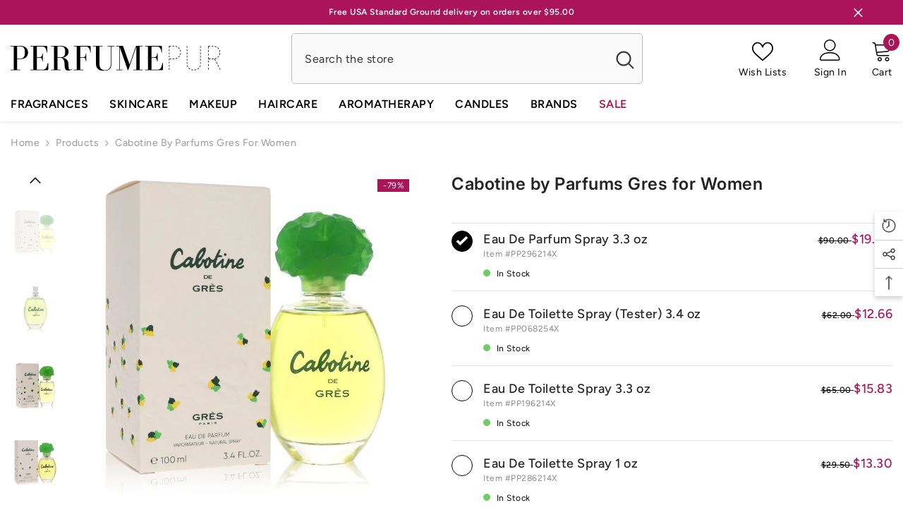

--- FILE ---
content_type: text/html; charset=utf-8
request_url: https://www.perfumepur.com/products/cabotine-by-parfums-gres-for-women?variant=1113426526234&section_id=template--18520735383796__main
body_size: 18072
content:
<div id="shopify-section-template--18520735383796__main" class="shopify-section"><link href="//www.perfumepur.com/cdn/shop/t/4/assets/component-product.css?v=114984881081883941291728288679" rel="stylesheet" type="text/css" media="all" />
<link href="//www.perfumepur.com/cdn/shop/t/4/assets/component-price.css?v=134590131146105687641728288679" rel="stylesheet" type="text/css" media="all" />
<link href="//www.perfumepur.com/cdn/shop/t/4/assets/component-badge.css?v=58385199191654577521728288676" rel="stylesheet" type="text/css" media="all" />
<link href="//www.perfumepur.com/cdn/shop/t/4/assets/component-rte.css?v=82502160534158932881728288679" rel="stylesheet" type="text/css" media="all" />
<link href="//www.perfumepur.com/cdn/shop/t/4/assets/component-share.css?v=23553761141326501681728288679" rel="stylesheet" type="text/css" media="all" />
<link href="//www.perfumepur.com/cdn/shop/t/4/assets/component-tab.css?v=77208514110147685291728288680" rel="stylesheet" type="text/css" media="all" />
<link href="//www.perfumepur.com/cdn/shop/t/4/assets/component-product-form.css?v=97196469372794716571728295942" rel="stylesheet" type="text/css" media="all" />
<link href="//www.perfumepur.com/cdn/shop/t/4/assets/component-grid.css?v=14116691739327510611728288677" rel="stylesheet" type="text/css" media="all" />

<style type="text/css">
    #ProductSection-template--18520735383796__main .productView-thumbnail .productView-thumbnail-link:after{
        padding-bottom: 148%;
    }

    #ProductSection-template--18520735383796__main .cursor-wrapper .counter {
        color: #191919;
    }

    #ProductSection-template--18520735383796__main .cursor-wrapper .counter #count-image:before {
        background-color: #191919;
    }

    #ProductSection-template--18520735383796__main .custom-cursor__inner .arrow:before,
    #ProductSection-template--18520735383796__main .custom-cursor__inner .arrow:after {
        background-color: #000000;
    }

    #ProductSection-template--18520735383796__main .tabs-contents .toggleLink,
    #ProductSection-template--18520735383796__main .tabs .tab .tab-title {
        font-size: 16px;
        font-weight: 600;
        text-transform: none;
        padding-top: 15px;
        padding-bottom: 15px;
    }

    

    

    @media (max-width: 550px) {
        #ProductSection-template--18520735383796__main .tabs-contents .toggleLink,
        #ProductSection-template--18520735383796__main .tabs .tab .tab-title {
            font-size: 14px;
        }
    }

    @media (max-width: 767px) {
        #ProductSection-template--18520735383796__main {
            padding-top: 0px;
            padding-bottom: 0px;
        }
    }

    @media (min-width: 1025px) {
        
    }

    @media (min-width: 768px) and (max-width: 1199px) {
        #ProductSection-template--18520735383796__main {
            padding-top: 0px;
            padding-bottom: 0px;
        }
    }

    @media (min-width: 1200px) {
        #ProductSection-template--18520735383796__main {
            padding-top: 0px;
            padding-bottom: 0px;
        }
    }
</style>
<script>
    window.product_inven_array_91913486362 = {
        
            '1113426526234': '500',
        
            '1113426624538': '0',
        
            '1113428951066': '500',
        
            '1113430982682': '500',
        
            '1113431703578': '0',
        
            '1113431736346': '500',
        
            '30322669355060': '0',
        
            '34418947588264': '500',
        
            '44697113755892': '0',
        
            '45882357121268': '0',
        
    };
  
    window.selling_array_91913486362 = {
        
            '1113426526234': 'deny',
        
            '1113426624538': 'deny',
        
            '1113428951066': 'deny',
        
            '1113430982682': 'deny',
        
            '1113431703578': 'deny',
        
            '1113431736346': 'deny',
        
            '30322669355060': 'deny',
        
            '34418947588264': 'deny',
        
            '44697113755892': 'deny',
        
            '45882357121268': 'deny',
        
    };
  
    window.subtotal = {
        show: true,
        style: 1,
        text: `Add To Cart - [value]`
    };

    
      window.variant_image_group = 'false';
    
</script><link rel="stylesheet" href="//www.perfumepur.com/cdn/shop/t/4/assets/component-fancybox.css?v=159959859525688513561728288677" media="print" onload="this.media='all'">
    <noscript><link href="//www.perfumepur.com/cdn/shop/t/4/assets/component-fancybox.css?v=159959859525688513561728288677" rel="stylesheet" type="text/css" media="all" /></noscript><div class="product-details product-left-thumbs" data-section-id="template--18520735383796__main" data-section-type="product" id="ProductSection-template--18520735383796__main" data-has-combo="false" data-image-opo>
    
<div class="productView-moreItem moreItem-breadcrumb "
            style="--spacing-top: 10px;
            --spacing-bottom: 20px;
            --spacing-top-mb: 0px;
            --spacing-bottom-mb: 0px;
            --breadcrumb-bg:;
            --breadcrumb-mb-bg: #f6f6f6;
            "
        >
            
                <div class="breadcrumb-bg">
            
                <div class="container">
                    

<link href="//www.perfumepur.com/cdn/shop/t/4/assets/component-breadcrumb.css?v=92141666133301673271728288676" rel="stylesheet" type="text/css" media="all" /><breadcrumb-component class="breadcrumb-container style--line_clamp_1" data-collection-title="" data-collection-all="/collections/all">
        <nav class="breadcrumb breadcrumb-left" role="navigation" aria-label="breadcrumbs">
        <a class="link home-link" href="/">Home</a><span class="separate" aria-hidden="true"><svg xmlns="http://www.w3.org/2000/svg" viewBox="0 0 24 24"><path d="M 7.75 1.34375 L 6.25 2.65625 L 14.65625 12 L 6.25 21.34375 L 7.75 22.65625 L 16.75 12.65625 L 17.34375 12 L 16.75 11.34375 Z"></path></svg></span>
                <span>Cabotine by Parfums Gres for Women</span><span class="observe-element" style="width: 1px; height: 1px; background: transparent; display: inline-block; flex-shrink: 0;"></span>
        </nav>
    </breadcrumb-component>
    <script type="text/javascript">
        if (typeof breadcrumbComponentDeclare == 'undefined') {
            class BreadcrumbComponent extends HTMLElement {
                constructor() {
                    super();
                    this.firstPostCollection();
                    this.getCollection();
                }

                connectedCallback() {
                    this.firstLink = this.querySelector('.link.home-link')
                    this.lastLink = this.querySelector('.observe-element')
                    this.classList.add('initialized');
                    this.initObservers();
                }

                static createHandler(position = 'first', breadcrumb = null) {
                    const handler = (entries, observer) => {
                        entries.forEach(entry => {
                            if (breadcrumb == null) return observer.disconnect();
                            if (entry.isIntersecting ) {
                                breadcrumb.classList.add(`disable-${position}`);
                            } else {
                                breadcrumb.classList.remove(`disable-${position}`);
                            }
                        })
                    }
                    return handler;
                }

                initObservers() {
                    const scrollToFirstHandler = BreadcrumbComponent.createHandler('first', this);
                    const scrollToLastHandler = BreadcrumbComponent.createHandler('last', this);
                    
                    this.scrollToFirstObserver = new IntersectionObserver(scrollToFirstHandler, { threshold: 1 });
                    this.scrollToLastObserver = new IntersectionObserver(scrollToLastHandler, { threshold: 0.6 });

                    this.scrollToFirstObserver.observe(this.firstLink);
                    this.scrollToLastObserver.observe(this.lastLink);
                }

                firstPostCollection() {
                    if (!document.body.matches('.template-collection')) return;
                    this.postCollection(true);
                    this.checkCollection();
                }

                postCollection(showCollection) {
                    const title = this.dataset.collectionTitle ? this.dataset.collectionTitle : "Products";
                    let collection = {name: title, url: window.location.pathname, show: showCollection};
                    localStorage.setItem('_breadcrumb_collection', JSON.stringify(collection));
                }

                checkCollection() {
                    document.addEventListener("click", (event) => {
                        const target = event.target;
                        if (!target.matches('.card-link')) return;
                        target.closest('.shopify-section[id*="product-grid"]') == null ? this.postCollection(false) : this.postCollection(true);
                    });
                }

                getCollection() {
                    if (!document.body.matches('.template-product')) return;
                    const collection = JSON.parse(localStorage.getItem('_breadcrumb_collection'));
                    let checkCollection = document.referrer.indexOf('/collections/') !== -1 && (new URL(document.referrer)).pathname == collection.url && collection && collection.show ? true : false;
                    const breadcrumb = `<a class="breadcrumb-collection animate--text" href="${checkCollection ? collection.url : this.dataset.collectionAll}">${checkCollection ? collection.name : "Products"}</a><span class="separate animate--text" aria-hidden="true"><svg xmlns="http://www.w3.org/2000/svg" viewBox="0 0 24 24"><path d="M 7.75 1.34375 L 6.25 2.65625 L 14.65625 12 L 6.25 21.34375 L 7.75 22.65625 L 16.75 12.65625 L 17.34375 12 L 16.75 11.34375 Z"></path></svg></span>`;
                    this.querySelectorAll('.separate')[0]?.insertAdjacentHTML("afterend", breadcrumb);
                }
            }   

            window.addEventListener('load', () => {
                customElements.define('breadcrumb-component', BreadcrumbComponent);
            })

            var breadcrumbComponentDeclare = BreadcrumbComponent;
        }
    </script>
                </div>
            
                </div>
            
        </div>
    
    <div class="productView-container container">
        <div class="productView halo-productView layout-1 positionMainImage--left productView-sticky" data-product-handle="cabotine-by-parfums-gres-for-women"><div class="productView-top">
                    <div class="halo-productView-left productView-images clearfix" data-image-gallery><div class="cursor-wrapper handleMouseLeave">
                                <div class="custom-cursor custom-cursor__outer">
                                    <div class="custom-cursor custom-cursor__inner">
                                        <span class="arrow arrow-bar fadeIn"></span>
                                    </div>
                                </div>
                            </div><div class="productView-images-wrapper" data-video-popup>
                            <div class="productView-image-wrapper">
<div class="productView-badge has-badge-js badge-right halo-productBadges halo-productBadges--right date-258599446 date1-2993"
        
        
        data-text-sale-badge="-"
        data-new-badge-number="40"
    ><span class="badge sale-badge" aria-hidden="true">-79%</span></div>
<div class="productView-nav style-1 image-fit-unset" 
                                    data-image-gallery-main
                                    data-arrows-desk="false"
                                    data-arrows-mobi="true"
                                    data-counter-mobi="true"
                                    data-media-count="10"
                                ><div class="productView-image productView-image-portrait fit-unset" data-index="1">
                                                    <div class="productView-img-container product-single__media" data-media-id="31167367053556"
                                                        
                                                    >
                                                        <div 
                                                            class="media" 
                                                             
                                                             data-fancybox="images" href="//www.perfumepur.com/cdn/shop/products/caees33.webp?v=1670166991" 
                                                        >
                                                            <img id="product-featured-image-31167367053556"
                                                                srcset="//www.perfumepur.com/cdn/shop/products/caees33.webp?v=1670166991"
                                                                src="//www.perfumepur.com/cdn/shop/products/caees33.webp?v=1670166991"
                                                                data-src="//www.perfumepur.com/cdn/shop/products/caees33.webp?v=1670166991"
                                                                alt="Cabotine by Parfums Gres for Women. Eau De Parfum Spray 3.3 oz"
                                                                title="Cabotine by Parfums Gres for Women. Eau De Parfum Spray 3.3 oz"
                                                                sizes="(min-width: 2000px) 1500px, (min-width: 1200px) 1200px, (min-width: 768px) calc((100vw - 30px) / 2), calc(100vw - 20px)"
                                                                width="750"
                                                                height="750"
                                                                loading="lazy"
                                                                data-sizes="auto"
                                                                data-main-image
                                                                data-index="1"
                                                                data-cursor-image
                                                            />
                                                        </div>
                                                    </div>
                                                </div><div class="productView-image productView-image-portrait fit-unset" data-index="2">
                                                    <div class="productView-img-container product-single__media" data-media-id="31167367381236"
                                                        
                                                    >
                                                        <div 
                                                            class="media" 
                                                             
                                                             data-fancybox="images" href="//www.perfumepur.com/cdn/shop/products/cw34tu.webp?v=1670167011" 
                                                        >
                                                            <img id="product-featured-image-31167367381236"
                                                                srcset="//www.perfumepur.com/cdn/shop/products/cw34tu.webp?v=1670167011"
                                                                src="//www.perfumepur.com/cdn/shop/products/cw34tu.webp?v=1670167011"
                                                                data-src="//www.perfumepur.com/cdn/shop/products/cw34tu.webp?v=1670167011"
                                                                alt="Cabotine by Parfums Gres for Women. Eau De Toilette Spray (Tester) 3.4 oz | Perfumepur.com"
                                                                title="Cabotine by Parfums Gres for Women. Eau De Toilette Spray (Tester) 3.4 oz | Perfumepur.com"
                                                                sizes="(min-width: 2000px) 1500px, (min-width: 1200px) 1200px, (min-width: 768px) calc((100vw - 30px) / 2), calc(100vw - 20px)"
                                                                width="750"
                                                                height="750"
                                                                loading="lazy"
                                                                data-sizes="auto"
                                                                data-main-image
                                                                data-index="2"
                                                                data-cursor-image
                                                            />
                                                        </div>
                                                    </div>
                                                </div><div class="productView-image productView-image-portrait fit-unset" data-index="3">
                                                    <div class="productView-img-container product-single__media" data-media-id="31167370035444"
                                                        
                                                    >
                                                        <div 
                                                            class="media" 
                                                             
                                                             data-fancybox="images" href="//www.perfumepur.com/cdn/shop/products/cab30tsw_c41e6d25-0bee-47a7-b823-5c30bed72721.webp?v=1670167153" 
                                                        >
                                                            <img id="product-featured-image-31167370035444"
                                                                srcset="//www.perfumepur.com/cdn/shop/products/cab30tsw_c41e6d25-0bee-47a7-b823-5c30bed72721.webp?v=1670167153"
                                                                src="//www.perfumepur.com/cdn/shop/products/cab30tsw_c41e6d25-0bee-47a7-b823-5c30bed72721.webp?v=1670167153"
                                                                data-src="//www.perfumepur.com/cdn/shop/products/cab30tsw_c41e6d25-0bee-47a7-b823-5c30bed72721.webp?v=1670167153"
                                                                alt="Cabotine by Parfums Gres for Women. Eau De Parfum Spray (Tester) 3.4 oz"
                                                                title="Cabotine by Parfums Gres for Women. Eau De Parfum Spray (Tester) 3.4 oz"
                                                                sizes="(min-width: 2000px) 1500px, (min-width: 1200px) 1200px, (min-width: 768px) calc((100vw - 30px) / 2), calc(100vw - 20px)"
                                                                width="750"
                                                                height="750"
                                                                loading="lazy"
                                                                data-sizes="auto"
                                                                data-main-image
                                                                data-index="3"
                                                                data-cursor-image
                                                            />
                                                        </div>
                                                    </div>
                                                </div><div class="productView-image productView-image-portrait fit-unset" data-index="4">
                                                    <div class="productView-img-container product-single__media" data-media-id="32785870913780"
                                                        
                                                    >
                                                        <div 
                                                            class="media" 
                                                             
                                                             data-fancybox="images" href="//www.perfumepur.com/cdn/shop/files/cabotine-by-parfums-gres-for-women-eau-de-parfum-spray-17-oz-perfumepur-com.webp?v=1697490408" 
                                                        >
                                                            <img id="product-featured-image-32785870913780"
                                                                srcset="//www.perfumepur.com/cdn/shop/files/cabotine-by-parfums-gres-for-women-eau-de-parfum-spray-17-oz-perfumepur-com.webp?v=1697490408"
                                                                src="//www.perfumepur.com/cdn/shop/files/cabotine-by-parfums-gres-for-women-eau-de-parfum-spray-17-oz-perfumepur-com.webp?v=1697490408"
                                                                data-src="//www.perfumepur.com/cdn/shop/files/cabotine-by-parfums-gres-for-women-eau-de-parfum-spray-17-oz-perfumepur-com.webp?v=1697490408"
                                                                alt="Cabotine by Parfums Gres for Women. Eau De Parfum Spray 1.7 oz | Perfumepur.com"
                                                                title="Cabotine by Parfums Gres for Women. Eau De Parfum Spray 1.7 oz | Perfumepur.com"
                                                                sizes="(min-width: 2000px) 1500px, (min-width: 1200px) 1200px, (min-width: 768px) calc((100vw - 30px) / 2), calc(100vw - 20px)"
                                                                width="750"
                                                                height="750"
                                                                loading="lazy"
                                                                data-sizes="auto"
                                                                data-main-image
                                                                data-index="4"
                                                                data-cursor-image
                                                            />
                                                        </div>
                                                    </div>
                                                </div><div class="productView-image productView-image-portrait fit-unset" data-index="5">
                                                    <div class="productView-img-container product-single__media" data-media-id="32785871012084"
                                                        
                                                    >
                                                        <div 
                                                            class="media" 
                                                             
                                                             data-fancybox="images" href="//www.perfumepur.com/cdn/shop/files/cabotine-by-parfums-gres-for-women-eau-de-toilette-spray-33-oz-perfumepur-com.webp?v=1697490409" 
                                                        >
                                                            <img id="product-featured-image-32785871012084"
                                                                srcset="//www.perfumepur.com/cdn/shop/files/cabotine-by-parfums-gres-for-women-eau-de-toilette-spray-33-oz-perfumepur-com.webp?v=1697490409"
                                                                src="//www.perfumepur.com/cdn/shop/files/cabotine-by-parfums-gres-for-women-eau-de-toilette-spray-33-oz-perfumepur-com.webp?v=1697490409"
                                                                data-src="//www.perfumepur.com/cdn/shop/files/cabotine-by-parfums-gres-for-women-eau-de-toilette-spray-33-oz-perfumepur-com.webp?v=1697490409"
                                                                alt="Cabotine by Parfums Gres for Women. Eau De Toilette Spray 3.3 oz | Perfumepur.com"
                                                                title="Cabotine by Parfums Gres for Women. Eau De Toilette Spray 3.3 oz | Perfumepur.com"
                                                                sizes="(min-width: 2000px) 1500px, (min-width: 1200px) 1200px, (min-width: 768px) calc((100vw - 30px) / 2), calc(100vw - 20px)"
                                                                width="750"
                                                                height="750"
                                                                loading="lazy"
                                                                data-sizes="auto"
                                                                data-main-image
                                                                data-index="5"
                                                                data-cursor-image
                                                            />
                                                        </div>
                                                    </div>
                                                </div><div class="productView-image productView-image-portrait fit-unset" data-index="6">
                                                    <div class="productView-img-container product-single__media" data-media-id="32785871077620"
                                                        
                                                    >
                                                        <div 
                                                            class="media" 
                                                             
                                                             data-fancybox="images" href="//www.perfumepur.com/cdn/shop/files/cabotine-by-parfums-gres-for-women-eau-de-toilette-spray-17-oz-perfumepur-com.webp?v=1697490411" 
                                                        >
                                                            <img id="product-featured-image-32785871077620"
                                                                srcset="//www.perfumepur.com/cdn/shop/files/cabotine-by-parfums-gres-for-women-eau-de-toilette-spray-17-oz-perfumepur-com.webp?v=1697490411"
                                                                src="//www.perfumepur.com/cdn/shop/files/cabotine-by-parfums-gres-for-women-eau-de-toilette-spray-17-oz-perfumepur-com.webp?v=1697490411"
                                                                data-src="//www.perfumepur.com/cdn/shop/files/cabotine-by-parfums-gres-for-women-eau-de-toilette-spray-17-oz-perfumepur-com.webp?v=1697490411"
                                                                alt="Cabotine by Parfums Gres for Women. Eau De Toilette Spray 1.7 oz | Perfumepur.com"
                                                                title="Cabotine by Parfums Gres for Women. Eau De Toilette Spray 1.7 oz | Perfumepur.com"
                                                                sizes="(min-width: 2000px) 1500px, (min-width: 1200px) 1200px, (min-width: 768px) calc((100vw - 30px) / 2), calc(100vw - 20px)"
                                                                width="750"
                                                                height="750"
                                                                loading="lazy"
                                                                data-sizes="auto"
                                                                data-main-image
                                                                data-index="6"
                                                                data-cursor-image
                                                            />
                                                        </div>
                                                    </div>
                                                </div><div class="productView-image productView-image-portrait fit-unset" data-index="7">
                                                    <div class="productView-img-container product-single__media" data-media-id="32785871110388"
                                                        
                                                    >
                                                        <div 
                                                            class="media" 
                                                             
                                                             data-fancybox="images" href="//www.perfumepur.com/cdn/shop/files/cabotine-by-parfums-gres-for-women-eau-de-toilette-spray-1-oz-perfumepur-com.webp?v=1697490413" 
                                                        >
                                                            <img id="product-featured-image-32785871110388"
                                                                srcset="//www.perfumepur.com/cdn/shop/files/cabotine-by-parfums-gres-for-women-eau-de-toilette-spray-1-oz-perfumepur-com.webp?v=1697490413"
                                                                src="//www.perfumepur.com/cdn/shop/files/cabotine-by-parfums-gres-for-women-eau-de-toilette-spray-1-oz-perfumepur-com.webp?v=1697490413"
                                                                data-src="//www.perfumepur.com/cdn/shop/files/cabotine-by-parfums-gres-for-women-eau-de-toilette-spray-1-oz-perfumepur-com.webp?v=1697490413"
                                                                alt="Cabotine by Parfums Gres for Women. Eau De Toilette Spray 1 oz | Perfumepur.com"
                                                                title="Cabotine by Parfums Gres for Women. Eau De Toilette Spray 1 oz | Perfumepur.com"
                                                                sizes="(min-width: 2000px) 1500px, (min-width: 1200px) 1200px, (min-width: 768px) calc((100vw - 30px) / 2), calc(100vw - 20px)"
                                                                width="750"
                                                                height="750"
                                                                loading="lazy"
                                                                data-sizes="auto"
                                                                data-main-image
                                                                data-index="7"
                                                                data-cursor-image
                                                            />
                                                        </div>
                                                    </div>
                                                </div><div class="productView-image productView-image-portrait fit-unset" data-index="8">
                                                    <div class="productView-img-container product-single__media" data-media-id="32786318557428"
                                                        
                                                    >
                                                        <div 
                                                            class="media" 
                                                             
                                                             data-fancybox="images" href="//www.perfumepur.com/cdn/shop/files/cabotine-by-parfums-gres-for-women-shower-gel-unboxed-67-oz-perfumepur-com.webp?v=1697495645" 
                                                        >
                                                            <img id="product-featured-image-32786318557428"
                                                                srcset="//www.perfumepur.com/cdn/shop/files/cabotine-by-parfums-gres-for-women-shower-gel-unboxed-67-oz-perfumepur-com.webp?v=1697495645"
                                                                src="//www.perfumepur.com/cdn/shop/files/cabotine-by-parfums-gres-for-women-shower-gel-unboxed-67-oz-perfumepur-com.webp?v=1697495645"
                                                                data-src="//www.perfumepur.com/cdn/shop/files/cabotine-by-parfums-gres-for-women-shower-gel-unboxed-67-oz-perfumepur-com.webp?v=1697495645"
                                                                alt="Cabotine by Parfums Gres for Women. Shower Gel (unboxed) 6.7 oz | Perfumepur.com"
                                                                title="Cabotine by Parfums Gres for Women. Shower Gel (unboxed) 6.7 oz | Perfumepur.com"
                                                                sizes="(min-width: 2000px) 1500px, (min-width: 1200px) 1200px, (min-width: 768px) calc((100vw - 30px) / 2), calc(100vw - 20px)"
                                                                width="750"
                                                                height="750"
                                                                loading="lazy"
                                                                data-sizes="auto"
                                                                data-main-image
                                                                data-index="8"
                                                                data-cursor-image
                                                            />
                                                        </div>
                                                    </div>
                                                </div><div class="productView-image productView-image-portrait fit-unset" data-index="9">
                                                    <div class="productView-img-container product-single__media" data-media-id="33610261004532"
                                                        
                                                    >
                                                        <div 
                                                            class="media" 
                                                             
                                                             data-fancybox="images" href="//www.perfumepur.com/cdn/shop/files/cabotine-by-parfums-gres-for-women-eau-de-toilette-spray-unboxed-34-oz-perfumepur-com.webp?v=1710360335" 
                                                        >
                                                            <img id="product-featured-image-33610261004532"
                                                                srcset="//www.perfumepur.com/cdn/shop/files/cabotine-by-parfums-gres-for-women-eau-de-toilette-spray-unboxed-34-oz-perfumepur-com.webp?v=1710360335"
                                                                src="//www.perfumepur.com/cdn/shop/files/cabotine-by-parfums-gres-for-women-eau-de-toilette-spray-unboxed-34-oz-perfumepur-com.webp?v=1710360335"
                                                                data-src="//www.perfumepur.com/cdn/shop/files/cabotine-by-parfums-gres-for-women-eau-de-toilette-spray-unboxed-34-oz-perfumepur-com.webp?v=1710360335"
                                                                alt="Cabotine by Parfums Gres for Women. Eau De Toilette Spray (unboxed) 3.4 oz | Perfumepur.com"
                                                                title="Cabotine by Parfums Gres for Women. Eau De Toilette Spray (unboxed) 3.4 oz | Perfumepur.com"
                                                                sizes="(min-width: 2000px) 1500px, (min-width: 1200px) 1200px, (min-width: 768px) calc((100vw - 30px) / 2), calc(100vw - 20px)"
                                                                width="750"
                                                                height="750"
                                                                loading="lazy"
                                                                data-sizes="auto"
                                                                data-main-image
                                                                data-index="9"
                                                                data-cursor-image
                                                            />
                                                        </div>
                                                    </div>
                                                </div><div class="productView-image productView-image-portrait fit-unset" data-index="10">
                                                    <div class="productView-img-container product-single__media" data-media-id="35528298725620"
                                                        
                                                    >
                                                        <div 
                                                            class="media" 
                                                             
                                                             data-fancybox="images" href="//www.perfumepur.com/cdn/shop/files/cabotine-by-parfums-gres-for-women-eau-de-parfum-spray-unboxed-33-oz-perfumepur-com.webp?v=1728425725" 
                                                        >
                                                            <img id="product-featured-image-35528298725620"
                                                                srcset="//www.perfumepur.com/cdn/shop/files/cabotine-by-parfums-gres-for-women-eau-de-parfum-spray-unboxed-33-oz-perfumepur-com.webp?v=1728425725"
                                                                src="//www.perfumepur.com/cdn/shop/files/cabotine-by-parfums-gres-for-women-eau-de-parfum-spray-unboxed-33-oz-perfumepur-com.webp?v=1728425725"
                                                                data-src="//www.perfumepur.com/cdn/shop/files/cabotine-by-parfums-gres-for-women-eau-de-parfum-spray-unboxed-33-oz-perfumepur-com.webp?v=1728425725"
                                                                alt="Cabotine by Parfums Gres for Women. Eau De Parfum Spray (unboxed) 3.3 oz | Perfumepur.com"
                                                                title="Cabotine by Parfums Gres for Women. Eau De Parfum Spray (unboxed) 3.3 oz | Perfumepur.com"
                                                                sizes="(min-width: 2000px) 1500px, (min-width: 1200px) 1200px, (min-width: 768px) calc((100vw - 30px) / 2), calc(100vw - 20px)"
                                                                width="750"
                                                                height="750"
                                                                loading="lazy"
                                                                data-sizes="auto"
                                                                data-main-image
                                                                data-index="10"
                                                                data-cursor-image
                                                            />
                                                        </div>
                                                    </div>
                                                </div></div><div class="productView-videoPopup"></div><div class="productView-iconZoom">
                                        <svg  class="icon icon-zoom-1" xmlns="http://www.w3.org/2000/svg" aria-hidden="true" focusable="false" role="presentation" viewBox="0 0 448 512"><path d="M416 176V86.63L246.6 256L416 425.4V336c0-8.844 7.156-16 16-16s16 7.156 16 16v128c0 8.844-7.156 16-16 16h-128c-8.844 0-16-7.156-16-16s7.156-16 16-16h89.38L224 278.6L54.63 448H144C152.8 448 160 455.2 160 464S152.8 480 144 480h-128C7.156 480 0 472.8 0 464v-128C0 327.2 7.156 320 16 320S32 327.2 32 336v89.38L201.4 256L32 86.63V176C32 184.8 24.84 192 16 192S0 184.8 0 176v-128C0 39.16 7.156 32 16 32h128C152.8 32 160 39.16 160 48S152.8 64 144 64H54.63L224 233.4L393.4 64H304C295.2 64 288 56.84 288 48S295.2 32 304 32h128C440.8 32 448 39.16 448 48v128C448 184.8 440.8 192 432 192S416 184.8 416 176z"></path></svg>
                                    </div></div><div class="productView-thumbnail-wrapper">
                                    <div class="productView-for clearfix" data-max-thumbnail-to-show="6"><div class="productView-thumbnail" data-media-id="template--18520735383796__main-31167367053556">
                                                        <a class="productView-thumbnail-link animated-loading" href="javascript:void(0)" data-image="//www.perfumepur.com/cdn/shop/products/caees33_large.webp?v=1670166991">
                                                            <img src="//www.perfumepur.com/cdn/shop/products/caees33_medium.webp?v=1670166991" alt="Cabotine by Parfums Gres for Women. Eau De Parfum Spray 3.3 oz" title="Cabotine by Parfums Gres for Women. Eau De Parfum Spray 3.3 oz" loading="lazy" />
                                                        </a>
                                                    </div><div class="productView-thumbnail" data-media-id="template--18520735383796__main-31167367381236">
                                                        <a class="productView-thumbnail-link animated-loading" href="javascript:void(0)" data-image="//www.perfumepur.com/cdn/shop/products/cw34tu_large.webp?v=1670167011">
                                                            <img src="//www.perfumepur.com/cdn/shop/products/cw34tu_medium.webp?v=1670167011" alt="Cabotine by Parfums Gres for Women. Eau De Toilette Spray (Tester) 3.4 oz | Perfumepur.com" title="Cabotine by Parfums Gres for Women. Eau De Toilette Spray (Tester) 3.4 oz | Perfumepur.com" loading="lazy" />
                                                        </a>
                                                    </div><div class="productView-thumbnail" data-media-id="template--18520735383796__main-31167370035444">
                                                        <a class="productView-thumbnail-link animated-loading" href="javascript:void(0)" data-image="//www.perfumepur.com/cdn/shop/products/cab30tsw_c41e6d25-0bee-47a7-b823-5c30bed72721_large.webp?v=1670167153">
                                                            <img src="//www.perfumepur.com/cdn/shop/products/cab30tsw_c41e6d25-0bee-47a7-b823-5c30bed72721_medium.webp?v=1670167153" alt="Cabotine by Parfums Gres for Women. Eau De Parfum Spray (Tester) 3.4 oz" title="Cabotine by Parfums Gres for Women. Eau De Parfum Spray (Tester) 3.4 oz" loading="lazy" />
                                                        </a>
                                                    </div><div class="productView-thumbnail" data-media-id="template--18520735383796__main-32785870913780">
                                                        <a class="productView-thumbnail-link animated-loading" href="javascript:void(0)" data-image="//www.perfumepur.com/cdn/shop/files/cabotine-by-parfums-gres-for-women-eau-de-parfum-spray-17-oz-perfumepur-com_large.webp?v=1697490408">
                                                            <img src="//www.perfumepur.com/cdn/shop/files/cabotine-by-parfums-gres-for-women-eau-de-parfum-spray-17-oz-perfumepur-com_medium.webp?v=1697490408" alt="Cabotine by Parfums Gres for Women. Eau De Parfum Spray 1.7 oz | Perfumepur.com" title="Cabotine by Parfums Gres for Women. Eau De Parfum Spray 1.7 oz | Perfumepur.com" loading="lazy" />
                                                        </a>
                                                    </div><div class="productView-thumbnail" data-media-id="template--18520735383796__main-32785871012084">
                                                        <a class="productView-thumbnail-link animated-loading" href="javascript:void(0)" data-image="//www.perfumepur.com/cdn/shop/files/cabotine-by-parfums-gres-for-women-eau-de-toilette-spray-33-oz-perfumepur-com_large.webp?v=1697490409">
                                                            <img src="//www.perfumepur.com/cdn/shop/files/cabotine-by-parfums-gres-for-women-eau-de-toilette-spray-33-oz-perfumepur-com_medium.webp?v=1697490409" alt="Cabotine by Parfums Gres for Women. Eau De Toilette Spray 3.3 oz | Perfumepur.com" title="Cabotine by Parfums Gres for Women. Eau De Toilette Spray 3.3 oz | Perfumepur.com" loading="lazy" />
                                                        </a>
                                                    </div><div class="productView-thumbnail" data-media-id="template--18520735383796__main-32785871077620">
                                                        <a class="productView-thumbnail-link animated-loading" href="javascript:void(0)" data-image="//www.perfumepur.com/cdn/shop/files/cabotine-by-parfums-gres-for-women-eau-de-toilette-spray-17-oz-perfumepur-com_large.webp?v=1697490411">
                                                            <img src="//www.perfumepur.com/cdn/shop/files/cabotine-by-parfums-gres-for-women-eau-de-toilette-spray-17-oz-perfumepur-com_medium.webp?v=1697490411" alt="Cabotine by Parfums Gres for Women. Eau De Toilette Spray 1.7 oz | Perfumepur.com" title="Cabotine by Parfums Gres for Women. Eau De Toilette Spray 1.7 oz | Perfumepur.com" loading="lazy" />
                                                        </a>
                                                    </div><div class="productView-thumbnail" data-media-id="template--18520735383796__main-32785871110388">
                                                        <a class="productView-thumbnail-link animated-loading" href="javascript:void(0)" data-image="//www.perfumepur.com/cdn/shop/files/cabotine-by-parfums-gres-for-women-eau-de-toilette-spray-1-oz-perfumepur-com_large.webp?v=1697490413">
                                                            <img src="//www.perfumepur.com/cdn/shop/files/cabotine-by-parfums-gres-for-women-eau-de-toilette-spray-1-oz-perfumepur-com_medium.webp?v=1697490413" alt="Cabotine by Parfums Gres for Women. Eau De Toilette Spray 1 oz | Perfumepur.com" title="Cabotine by Parfums Gres for Women. Eau De Toilette Spray 1 oz | Perfumepur.com" loading="lazy" />
                                                        </a>
                                                    </div><div class="productView-thumbnail" data-media-id="template--18520735383796__main-32786318557428">
                                                        <a class="productView-thumbnail-link animated-loading" href="javascript:void(0)" data-image="//www.perfumepur.com/cdn/shop/files/cabotine-by-parfums-gres-for-women-shower-gel-unboxed-67-oz-perfumepur-com_large.webp?v=1697495645">
                                                            <img src="//www.perfumepur.com/cdn/shop/files/cabotine-by-parfums-gres-for-women-shower-gel-unboxed-67-oz-perfumepur-com_medium.webp?v=1697495645" alt="Cabotine by Parfums Gres for Women. Shower Gel (unboxed) 6.7 oz | Perfumepur.com" title="Cabotine by Parfums Gres for Women. Shower Gel (unboxed) 6.7 oz | Perfumepur.com" loading="lazy" />
                                                        </a>
                                                    </div><div class="productView-thumbnail" data-media-id="template--18520735383796__main-33610261004532">
                                                        <a class="productView-thumbnail-link animated-loading" href="javascript:void(0)" data-image="//www.perfumepur.com/cdn/shop/files/cabotine-by-parfums-gres-for-women-eau-de-toilette-spray-unboxed-34-oz-perfumepur-com_large.webp?v=1710360335">
                                                            <img src="//www.perfumepur.com/cdn/shop/files/cabotine-by-parfums-gres-for-women-eau-de-toilette-spray-unboxed-34-oz-perfumepur-com_medium.webp?v=1710360335" alt="Cabotine by Parfums Gres for Women. Eau De Toilette Spray (unboxed) 3.4 oz | Perfumepur.com" title="Cabotine by Parfums Gres for Women. Eau De Toilette Spray (unboxed) 3.4 oz | Perfumepur.com" loading="lazy" />
                                                        </a>
                                                    </div><div class="productView-thumbnail" data-media-id="template--18520735383796__main-35528298725620">
                                                        <a class="productView-thumbnail-link animated-loading" href="javascript:void(0)" data-image="//www.perfumepur.com/cdn/shop/files/cabotine-by-parfums-gres-for-women-eau-de-parfum-spray-unboxed-33-oz-perfumepur-com_large.webp?v=1728425725">
                                                            <img src="//www.perfumepur.com/cdn/shop/files/cabotine-by-parfums-gres-for-women-eau-de-parfum-spray-unboxed-33-oz-perfumepur-com_medium.webp?v=1728425725" alt="Cabotine by Parfums Gres for Women. Eau De Parfum Spray (unboxed) 3.3 oz | Perfumepur.com" title="Cabotine by Parfums Gres for Women. Eau De Parfum Spray (unboxed) 3.3 oz | Perfumepur.com" loading="lazy" />
                                                        </a>
                                                    </div></div>
                                </div></div>
                    </div>
                    <div class="halo-productView-right productView-details clearfix">
                        <div class="productView-product clearfix"><div class="productView-moreItem"
                                            style="--spacing-top: 0px;
                                            --spacing-bottom: 5px"
                                        >
                                            <h1 class="productView-title" style="--color-title: #232323;--fontsize-text: 24px;--fontsize-mb-text: 21px;"><span>Cabotine by Parfums Gres for Women</span></h1>
                                        </div><div id="shopify-block-AZWJXbFNKMm1aZWdwZ__judge_me_reviews_preview_badge_hG6gcc" class="shopify-block shopify-app-block">
<div class='jdgm-widget jdgm-preview-badge'
    data-id='91913486362'
    data-template='manual-installation'>
  
</div>




</div>

                                            <div class="productView-moreItem productView-moreItem-product-variant"
                                                style="--spacing-top: 30px;
                                                --spacing-bottom: 0px"
                                            ><div class="productView-options" style="--color-border: #e6e6e6" data-lang="en" data-default-lang="us"><div class="productView-variants halo-productOptions" id="product-option-91913486362"  data-type="button"><variant-radios class="no-js-hidden product-option has-default" data-product="91913486362" data-section="template--18520735383796__main" data-url="/products/cabotine-by-parfums-gres-for-women">
                        <fieldset class="js product-form__input product-form__list clearfix" data-product-attribute="set-rectangle" data-option-index="0">
                            
                                
                                
                                    
                                
                            
<input class="product-form__radio" type="radio" id="option-91913486362-Title-0"
           name="Title"
           value="Eau De Parfum Spray 3.3 oz"
           checked
           
           data-variant-id="1113426526234"
    ><label class="product-form__label available" for="option-91913486362-Title-0" data-variant-id="1113426526234">

            <div class="configurator-label-checkbox-content">
                <div class="configurator-label-circle">
                    <span class="icon icon-check-white">
                        <svg width="19" height="19" viewBox="0 0 19 19" fill="none" xmlns="http://www.w3.org/2000/svg">
                            <path fill-rule="evenodd" clip-rule="evenodd" d="M4.5 8.5L3 10L7 14L16 5.5L14.5 4L7 11L4.5 8.5Z" fill="white"></path>
                        </svg>
                    </span>
                </div>
            </div>

            
            <div class="configurator-label-right-content">
                <div class="configurator-label-title">
                    <div class="configurator__variant-name">Eau De Parfum Spray 3.3 oz</div>
                    <div class="configurator__price__sale">
                        <span class="configurator__price__compare" data-compare="9000">
                            <span class="money">$90.00</span>
                        </span>
                        <p class="configurator__price__last" data-last="1900">
                            <span class="money">$19.00</span>
                        </p>
                    </div>
                </div>

                <div class="configurator__item">
                    <div>Item #<span class="configurator__sku">PP296214X</span></div>
                </div>

                <div class="configurator__status">
                    <span class="configurator__status--indicator bg-success "></span>
                    
In Stock

                </div>

                
                    
                    
                

            </div>

            
        </label>

<input class="product-form__radio" type="radio" id="option-91913486362-Title-2"
           name="Title"
           value="Eau De Toilette Spray (Tester) 3.4 oz"
           
           
           data-variant-id="1113428951066"
    ><label class="product-form__label available" for="option-91913486362-Title-2" data-variant-id="1113428951066">

            <div class="configurator-label-checkbox-content">
                <div class="configurator-label-circle">
                    <span class="icon icon-check-white">
                        <svg width="19" height="19" viewBox="0 0 19 19" fill="none" xmlns="http://www.w3.org/2000/svg">
                            <path fill-rule="evenodd" clip-rule="evenodd" d="M4.5 8.5L3 10L7 14L16 5.5L14.5 4L7 11L4.5 8.5Z" fill="white"></path>
                        </svg>
                    </span>
                </div>
            </div>

            
            <div class="configurator-label-right-content">
                <div class="configurator-label-title">
                    <div class="configurator__variant-name">Eau De Toilette Spray (Tester) 3.4 oz</div>
                    <div class="configurator__price__sale">
                        <span class="configurator__price__compare" data-compare="6200">
                            <span class="money">$62.00</span>
                        </span>
                        <p class="configurator__price__last" data-last="1266">
                            <span class="money">$12.66</span>
                        </p>
                    </div>
                </div>

                <div class="configurator__item">
                    <div>Item #<span class="configurator__sku">PP068254X</span></div>
                </div>

                <div class="configurator__status">
                    <span class="configurator__status--indicator bg-success "></span>
                    
In Stock

                </div>

                
                    
                    
                

            </div>

            
        </label>
<input class="product-form__radio" type="radio" id="option-91913486362-Title-3"
           name="Title"
           value="Eau De Toilette Spray 3.3 oz"
           
           
           data-variant-id="1113430982682"
    ><label class="product-form__label available" for="option-91913486362-Title-3" data-variant-id="1113430982682">

            <div class="configurator-label-checkbox-content">
                <div class="configurator-label-circle">
                    <span class="icon icon-check-white">
                        <svg width="19" height="19" viewBox="0 0 19 19" fill="none" xmlns="http://www.w3.org/2000/svg">
                            <path fill-rule="evenodd" clip-rule="evenodd" d="M4.5 8.5L3 10L7 14L16 5.5L14.5 4L7 11L4.5 8.5Z" fill="white"></path>
                        </svg>
                    </span>
                </div>
            </div>

            
            <div class="configurator-label-right-content">
                <div class="configurator-label-title">
                    <div class="configurator__variant-name">Eau De Toilette Spray 3.3 oz</div>
                    <div class="configurator__price__sale">
                        <span class="configurator__price__compare" data-compare="6500">
                            <span class="money">$65.00</span>
                        </span>
                        <p class="configurator__price__last" data-last="1583">
                            <span class="money">$15.83</span>
                        </p>
                    </div>
                </div>

                <div class="configurator__item">
                    <div>Item #<span class="configurator__sku">PP196214X</span></div>
                </div>

                <div class="configurator__status">
                    <span class="configurator__status--indicator bg-success "></span>
                    
In Stock

                </div>

                
                    
                    
                

            </div>

            
        </label>

<input class="product-form__radio" type="radio" id="option-91913486362-Title-5"
           name="Title"
           value="Eau De Toilette Spray 1 oz"
           
           
           data-variant-id="1113431736346"
    ><label class="product-form__label available" for="option-91913486362-Title-5" data-variant-id="1113431736346">

            <div class="configurator-label-checkbox-content">
                <div class="configurator-label-circle">
                    <span class="icon icon-check-white">
                        <svg width="19" height="19" viewBox="0 0 19 19" fill="none" xmlns="http://www.w3.org/2000/svg">
                            <path fill-rule="evenodd" clip-rule="evenodd" d="M4.5 8.5L3 10L7 14L16 5.5L14.5 4L7 11L4.5 8.5Z" fill="white"></path>
                        </svg>
                    </span>
                </div>
            </div>

            
            <div class="configurator-label-right-content">
                <div class="configurator-label-title">
                    <div class="configurator__variant-name">Eau De Toilette Spray 1 oz</div>
                    <div class="configurator__price__sale">
                        <span class="configurator__price__compare" data-compare="2950">
                            <span class="money">$29.50</span>
                        </span>
                        <p class="configurator__price__last" data-last="1330">
                            <span class="money">$13.30</span>
                        </p>
                    </div>
                </div>

                <div class="configurator__item">
                    <div>Item #<span class="configurator__sku">PP286214X</span></div>
                </div>

                <div class="configurator__status">
                    <span class="configurator__status--indicator bg-success "></span>
                    
In Stock

                </div>

                
                    
                    
                

            </div>

            
        </label>

<input class="product-form__radio" type="radio" id="option-91913486362-Title-7"
           name="Title"
           value="Shower Gel (unboxed) 6.7 oz"
           
           
           data-variant-id="34418947588264"
    ><label class="product-form__label available" for="option-91913486362-Title-7" data-variant-id="34418947588264">

            <div class="configurator-label-checkbox-content">
                <div class="configurator-label-circle">
                    <span class="icon icon-check-white">
                        <svg width="19" height="19" viewBox="0 0 19 19" fill="none" xmlns="http://www.w3.org/2000/svg">
                            <path fill-rule="evenodd" clip-rule="evenodd" d="M4.5 8.5L3 10L7 14L16 5.5L14.5 4L7 11L4.5 8.5Z" fill="white"></path>
                        </svg>
                    </span>
                </div>
            </div>

            
            <div class="configurator-label-right-content">
                <div class="configurator-label-title">
                    <div class="configurator__variant-name">Shower Gel (unboxed) 6.7 oz</div>
                    <div class="configurator__price__sale">
                        <span class="configurator__price__compare" data-compare="">
                            <span class="money"></span>
                        </span>
                        <p class="configurator__price__last" data-last="1172">
                            <span class="money">$11.72</span>
                        </p>
                    </div>
                </div>

                <div class="configurator__item">
                    <div>Item #<span class="configurator__sku">PP932735X</span></div>
                </div>

                <div class="configurator__status">
                    <span class="configurator__status--indicator bg-success "></span>
                    
In Stock

                </div>

                
                    
                    
                

            </div>

            
        </label>


<div class="products-oos-container"><div class="products-oos__section">
                                        <span class="products-oos__text">5 items sold out for this product.</span>
                                        <span class="products-oos__toggle">
                                            <a class="products-oos__btn--hide " href="">Hide All</a>
                                            <a class="products-oos__btn--show active" href="">Show All</a>
                                        </span>
                                    </div><div class="products-oos__expand hidden"><input class="product-form__radio" type="radio" id="option-91913486362-Title-1"
           name="Title"
           value="Eau De Parfum Spray 1.7 oz"
           
           
           data-variant-id="1113426624538"
    ><label class="product-form__label soldout" for="option-91913486362-Title-1" data-variant-id="1113426624538">

            <div class="configurator-label-checkbox-content">
                <div class="configurator-label-circle">
                    <span class="icon icon-check-white">
                        <svg width="19" height="19" viewBox="0 0 19 19" fill="none" xmlns="http://www.w3.org/2000/svg">
                            <path fill-rule="evenodd" clip-rule="evenodd" d="M4.5 8.5L3 10L7 14L16 5.5L14.5 4L7 11L4.5 8.5Z" fill="white"></path>
                        </svg>
                    </span>
                </div>
            </div>

            
            <div class="configurator-label-right-content">
                <div class="configurator-label-title">
                    <div class="configurator__variant-name">Eau De Parfum Spray 1.7 oz</div>
                    <div class="configurator__price__sale">
                        <span class="configurator__price__compare" data-compare="5700">
                            <span class="money">$57.00</span>
                        </span>
                        <p class="configurator__price__last" data-last="1746">
                            <span class="money">$17.46</span>
                        </p>
                    </div>
                </div>

                <div class="configurator__item">
                    <div>Item #<span class="configurator__sku">PP486214X</span></div>
                </div>

                <div class="configurator__status">
                    <span class="configurator__status--indicator bg-error "></span>
                    
Out Of Stock

                </div>

                
                    
                    
                

            </div>

            
        </label>
<input class="product-form__radio" type="radio" id="option-91913486362-Title-4"
           name="Title"
           value="Eau De Toilette Spray 1.7 oz"
           
           
           data-variant-id="1113431703578"
    ><label class="product-form__label soldout" for="option-91913486362-Title-4" data-variant-id="1113431703578">

            <div class="configurator-label-checkbox-content">
                <div class="configurator-label-circle">
                    <span class="icon icon-check-white">
                        <svg width="19" height="19" viewBox="0 0 19 19" fill="none" xmlns="http://www.w3.org/2000/svg">
                            <path fill-rule="evenodd" clip-rule="evenodd" d="M4.5 8.5L3 10L7 14L16 5.5L14.5 4L7 11L4.5 8.5Z" fill="white"></path>
                        </svg>
                    </span>
                </div>
            </div>

            
            <div class="configurator-label-right-content">
                <div class="configurator-label-title">
                    <div class="configurator__variant-name">Eau De Toilette Spray 1.7 oz</div>
                    <div class="configurator__price__sale">
                        <span class="configurator__price__compare" data-compare="4500">
                            <span class="money">$45.00</span>
                        </span>
                        <p class="configurator__price__last" data-last="1252">
                            <span class="money">$12.52</span>
                        </p>
                    </div>
                </div>

                <div class="configurator__item">
                    <div>Item #<span class="configurator__sku">PP386214X</span></div>
                </div>

                <div class="configurator__status">
                    <span class="configurator__status--indicator bg-error "></span>
                    
Out Of Stock

                </div>

                
                    
                    
                

            </div>

            
        </label>
<input class="product-form__radio" type="radio" id="option-91913486362-Title-6"
           name="Title"
           value="Eau De Parfum Spray (Tester) 3.4 oz"
           
           
           data-variant-id="30322669355060"
    ><label class="product-form__label soldout" for="option-91913486362-Title-6" data-variant-id="30322669355060">

            <div class="configurator-label-checkbox-content">
                <div class="configurator-label-circle">
                    <span class="icon icon-check-white">
                        <svg width="19" height="19" viewBox="0 0 19 19" fill="none" xmlns="http://www.w3.org/2000/svg">
                            <path fill-rule="evenodd" clip-rule="evenodd" d="M4.5 8.5L3 10L7 14L16 5.5L14.5 4L7 11L4.5 8.5Z" fill="white"></path>
                        </svg>
                    </span>
                </div>
            </div>

            
            <div class="configurator-label-right-content">
                <div class="configurator-label-title">
                    <div class="configurator__variant-name">Eau De Parfum Spray (Tester) 3.4 oz</div>
                    <div class="configurator__price__sale">
                        <span class="configurator__price__compare" data-compare="">
                            <span class="money"></span>
                        </span>
                        <p class="configurator__price__last" data-last="1036">
                            <span class="money">$10.36</span>
                        </p>
                    </div>
                </div>

                <div class="configurator__item">
                    <div>Item #<span class="configurator__sku">PP845745X</span></div>
                </div>

                <div class="configurator__status">
                    <span class="configurator__status--indicator bg-error "></span>
                    
Out Of Stock

                </div>

                
                    
                    
                

            </div>

            
        </label>
<input class="product-form__radio" type="radio" id="option-91913486362-Title-8"
           name="Title"
           value="Eau De Toilette Spray (unboxed) 3.4 oz"
           
           
           data-variant-id="44697113755892"
    ><label class="product-form__label soldout" for="option-91913486362-Title-8" data-variant-id="44697113755892">

            <div class="configurator-label-checkbox-content">
                <div class="configurator-label-circle">
                    <span class="icon icon-check-white">
                        <svg width="19" height="19" viewBox="0 0 19 19" fill="none" xmlns="http://www.w3.org/2000/svg">
                            <path fill-rule="evenodd" clip-rule="evenodd" d="M4.5 8.5L3 10L7 14L16 5.5L14.5 4L7 11L4.5 8.5Z" fill="white"></path>
                        </svg>
                    </span>
                </div>
            </div>

            
            <div class="configurator-label-right-content">
                <div class="configurator-label-title">
                    <div class="configurator__variant-name">Eau De Toilette Spray (unboxed) 3.4 oz</div>
                    <div class="configurator__price__sale">
                        <span class="configurator__price__compare" data-compare="5500">
                            <span class="money">$55.00</span>
                        </span>
                        <p class="configurator__price__last" data-last="1569">
                            <span class="money">$15.69</span>
                        </p>
                    </div>
                </div>

                <div class="configurator__item">
                    <div>Item #<span class="configurator__sku">PP992464X</span></div>
                </div>

                <div class="configurator__status">
                    <span class="configurator__status--indicator bg-error "></span>
                    
Out Of Stock

                </div>

                
                    
                    
                

            </div>

            
        </label>
<input class="product-form__radio" type="radio" id="option-91913486362-Title-9"
           name="Title"
           value="Eau De Parfum Spray (unboxed) 3.3 oz"
           
           
           data-variant-id="45882357121268"
    ><label class="product-form__label soldout" for="option-91913486362-Title-9" data-variant-id="45882357121268">

            <div class="configurator-label-checkbox-content">
                <div class="configurator-label-circle">
                    <span class="icon icon-check-white">
                        <svg width="19" height="19" viewBox="0 0 19 19" fill="none" xmlns="http://www.w3.org/2000/svg">
                            <path fill-rule="evenodd" clip-rule="evenodd" d="M4.5 8.5L3 10L7 14L16 5.5L14.5 4L7 11L4.5 8.5Z" fill="white"></path>
                        </svg>
                    </span>
                </div>
            </div>

            
            <div class="configurator-label-right-content">
                <div class="configurator-label-title">
                    <div class="configurator__variant-name">Eau De Parfum Spray (unboxed) 3.3 oz</div>
                    <div class="configurator__price__sale">
                        <span class="configurator__price__compare" data-compare="">
                            <span class="money"></span>
                        </span>
                        <p class="configurator__price__last" data-last="1871">
                            <span class="money">$18.71</span>
                        </p>
                    </div>
                </div>

                <div class="configurator__item">
                    <div>Item #<span class="configurator__sku">PP773005X</span></div>
                </div>

                <div class="configurator__status">
                    <span class="configurator__status--indicator bg-error "></span>
                    
Out Of Stock

                </div>

                
                    
                    
                

            </div>

            
        </label>
</div>
                            </div>

                        </fieldset><script type="application/json">
                        [{"id":1113426526234,"title":"Eau De Parfum Spray 3.3 oz","option1":"Eau De Parfum Spray 3.3 oz","option2":null,"option3":null,"sku":"PP296214X","requires_shipping":true,"taxable":false,"featured_image":{"id":38580077002996,"product_id":91913486362,"position":1,"created_at":"2022-12-04T15:16:31Z","updated_at":"2022-12-04T15:16:31Z","alt":"Cabotine by Parfums Gres for Women. Eau De Parfum Spray 3.3 oz","width":750,"height":750,"src":"\/\/www.perfumepur.com\/cdn\/shop\/products\/caees33.webp?v=1670166991","variant_ids":[1113426526234]},"available":true,"name":"Cabotine by Parfums Gres for Women - Eau De Parfum Spray 3.3 oz","public_title":"Eau De Parfum Spray 3.3 oz","options":["Eau De Parfum Spray 3.3 oz"],"price":1900,"weight":94,"compare_at_price":9000,"inventory_quantity":25,"inventory_management":"shopify","inventory_policy":"deny","barcode":"7640111494133","featured_media":{"alt":"Cabotine by Parfums Gres for Women. Eau De Parfum Spray 3.3 oz","id":31167367053556,"position":1,"preview_image":{"aspect_ratio":1.0,"height":750,"width":750,"src":"\/\/www.perfumepur.com\/cdn\/shop\/products\/caees33.webp?v=1670166991"}},"requires_selling_plan":false,"selling_plan_allocations":[]},{"id":1113426624538,"title":"Eau De Parfum Spray 1.7 oz","option1":"Eau De Parfum Spray 1.7 oz","option2":null,"option3":null,"sku":"PP486214X","requires_shipping":true,"taxable":false,"featured_image":{"id":40179736936692,"product_id":91913486362,"position":4,"created_at":"2023-10-16T21:06:47Z","updated_at":"2023-10-16T21:06:48Z","alt":"Cabotine by Parfums Gres for Women. Eau De Parfum Spray 1.7 oz | Perfumepur.com","width":750,"height":750,"src":"\/\/www.perfumepur.com\/cdn\/shop\/files\/cabotine-by-parfums-gres-for-women-eau-de-parfum-spray-17-oz-perfumepur-com.webp?v=1697490408","variant_ids":[1113426624538]},"available":false,"name":"Cabotine by Parfums Gres for Women - Eau De Parfum Spray 1.7 oz","public_title":"Eau De Parfum Spray 1.7 oz","options":["Eau De Parfum Spray 1.7 oz"],"price":1746,"weight":48,"compare_at_price":5700,"inventory_quantity":0,"inventory_management":"shopify","inventory_policy":"deny","barcode":"7640111494515","featured_media":{"alt":"Cabotine by Parfums Gres for Women. Eau De Parfum Spray 1.7 oz | Perfumepur.com","id":32785870913780,"position":4,"preview_image":{"aspect_ratio":1.0,"height":750,"width":750,"src":"\/\/www.perfumepur.com\/cdn\/shop\/files\/cabotine-by-parfums-gres-for-women-eau-de-parfum-spray-17-oz-perfumepur-com.webp?v=1697490408"}},"requires_selling_plan":false,"selling_plan_allocations":[]},{"id":1113428951066,"title":"Eau De Toilette Spray (Tester) 3.4 oz","option1":"Eau De Toilette Spray (Tester) 3.4 oz","option2":null,"option3":null,"sku":"PP068254X","requires_shipping":true,"taxable":false,"featured_image":{"id":38580077330676,"product_id":91913486362,"position":2,"created_at":"2022-12-04T15:16:51Z","updated_at":"2022-12-04T15:16:51Z","alt":"Cabotine by Parfums Gres for Women. Eau De Toilette Spray (Tester) 3.4 oz | Perfumepur.com","width":750,"height":750,"src":"\/\/www.perfumepur.com\/cdn\/shop\/products\/cw34tu.webp?v=1670167011","variant_ids":[1113428951066]},"available":true,"name":"Cabotine by Parfums Gres for Women - Eau De Toilette Spray (Tester) 3.4 oz","public_title":"Eau De Toilette Spray (Tester) 3.4 oz","options":["Eau De Toilette Spray (Tester) 3.4 oz"],"price":1266,"weight":96,"compare_at_price":6200,"inventory_quantity":25,"inventory_management":"shopify","inventory_policy":"deny","barcode":"7640111492115","featured_media":{"alt":"Cabotine by Parfums Gres for Women. Eau De Toilette Spray (Tester) 3.4 oz | Perfumepur.com","id":31167367381236,"position":2,"preview_image":{"aspect_ratio":1.0,"height":750,"width":750,"src":"\/\/www.perfumepur.com\/cdn\/shop\/products\/cw34tu.webp?v=1670167011"}},"requires_selling_plan":false,"selling_plan_allocations":[]},{"id":1113430982682,"title":"Eau De Toilette Spray 3.3 oz","option1":"Eau De Toilette Spray 3.3 oz","option2":null,"option3":null,"sku":"PP196214X","requires_shipping":true,"taxable":false,"featured_image":{"id":40179737166068,"product_id":91913486362,"position":5,"created_at":"2023-10-16T21:06:49Z","updated_at":"2023-10-16T21:06:49Z","alt":"Cabotine by Parfums Gres for Women. Eau De Toilette Spray 3.3 oz | Perfumepur.com","width":750,"height":750,"src":"\/\/www.perfumepur.com\/cdn\/shop\/files\/cabotine-by-parfums-gres-for-women-eau-de-toilette-spray-33-oz-perfumepur-com.webp?v=1697490409","variant_ids":[1113430982682]},"available":true,"name":"Cabotine by Parfums Gres for Women - Eau De Toilette Spray 3.3 oz","public_title":"Eau De Toilette Spray 3.3 oz","options":["Eau De Toilette Spray 3.3 oz"],"price":1583,"weight":94,"compare_at_price":6500,"inventory_quantity":25,"inventory_management":"shopify","inventory_policy":"deny","barcode":"7640111494027","featured_media":{"alt":"Cabotine by Parfums Gres for Women. Eau De Toilette Spray 3.3 oz | Perfumepur.com","id":32785871012084,"position":5,"preview_image":{"aspect_ratio":1.0,"height":750,"width":750,"src":"\/\/www.perfumepur.com\/cdn\/shop\/files\/cabotine-by-parfums-gres-for-women-eau-de-toilette-spray-33-oz-perfumepur-com.webp?v=1697490409"}},"requires_selling_plan":false,"selling_plan_allocations":[]},{"id":1113431703578,"title":"Eau De Toilette Spray 1.7 oz","option1":"Eau De Toilette Spray 1.7 oz","option2":null,"option3":null,"sku":"PP386214X","requires_shipping":true,"taxable":false,"featured_image":{"id":40179737297140,"product_id":91913486362,"position":6,"created_at":"2023-10-16T21:06:51Z","updated_at":"2023-10-16T21:06:51Z","alt":"Cabotine by Parfums Gres for Women. Eau De Toilette Spray 1.7 oz | Perfumepur.com","width":750,"height":750,"src":"\/\/www.perfumepur.com\/cdn\/shop\/files\/cabotine-by-parfums-gres-for-women-eau-de-toilette-spray-17-oz-perfumepur-com.webp?v=1697490411","variant_ids":[1113431703578]},"available":false,"name":"Cabotine by Parfums Gres for Women - Eau De Toilette Spray 1.7 oz","public_title":"Eau De Toilette Spray 1.7 oz","options":["Eau De Toilette Spray 1.7 oz"],"price":1252,"weight":48,"compare_at_price":4500,"inventory_quantity":0,"inventory_management":"shopify","inventory_policy":"deny","barcode":"7640111494508","featured_media":{"alt":"Cabotine by Parfums Gres for Women. Eau De Toilette Spray 1.7 oz | Perfumepur.com","id":32785871077620,"position":6,"preview_image":{"aspect_ratio":1.0,"height":750,"width":750,"src":"\/\/www.perfumepur.com\/cdn\/shop\/files\/cabotine-by-parfums-gres-for-women-eau-de-toilette-spray-17-oz-perfumepur-com.webp?v=1697490411"}},"requires_selling_plan":false,"selling_plan_allocations":[]},{"id":1113431736346,"title":"Eau De Toilette Spray 1 oz","option1":"Eau De Toilette Spray 1 oz","option2":null,"option3":null,"sku":"PP286214X","requires_shipping":true,"taxable":false,"featured_image":{"id":40179737329908,"product_id":91913486362,"position":7,"created_at":"2023-10-16T21:06:53Z","updated_at":"2023-10-16T21:06:53Z","alt":"Cabotine by Parfums Gres for Women. Eau De Toilette Spray 1 oz | Perfumepur.com","width":750,"height":750,"src":"\/\/www.perfumepur.com\/cdn\/shop\/files\/cabotine-by-parfums-gres-for-women-eau-de-toilette-spray-1-oz-perfumepur-com.webp?v=1697490413","variant_ids":[1113431736346]},"available":true,"name":"Cabotine by Parfums Gres for Women - Eau De Toilette Spray 1 oz","public_title":"Eau De Toilette Spray 1 oz","options":["Eau De Toilette Spray 1 oz"],"price":1330,"weight":28,"compare_at_price":2950,"inventory_quantity":25,"inventory_management":"shopify","inventory_policy":"deny","barcode":"7640111494324","featured_media":{"alt":"Cabotine by Parfums Gres for Women. Eau De Toilette Spray 1 oz | Perfumepur.com","id":32785871110388,"position":7,"preview_image":{"aspect_ratio":1.0,"height":750,"width":750,"src":"\/\/www.perfumepur.com\/cdn\/shop\/files\/cabotine-by-parfums-gres-for-women-eau-de-toilette-spray-1-oz-perfumepur-com.webp?v=1697490413"}},"requires_selling_plan":false,"selling_plan_allocations":[]},{"id":30322669355060,"title":"Eau De Parfum Spray (Tester) 3.4 oz","option1":"Eau De Parfum Spray (Tester) 3.4 oz","option2":null,"option3":null,"sku":"PP845745X","requires_shipping":true,"taxable":false,"featured_image":{"id":38580079919348,"product_id":91913486362,"position":3,"created_at":"2022-12-04T15:19:13Z","updated_at":"2022-12-04T15:19:13Z","alt":"Cabotine by Parfums Gres for Women. Eau De Parfum Spray (Tester) 3.4 oz","width":750,"height":750,"src":"\/\/www.perfumepur.com\/cdn\/shop\/products\/cab30tsw_c41e6d25-0bee-47a7-b823-5c30bed72721.webp?v=1670167153","variant_ids":[30322669355060]},"available":false,"name":"Cabotine by Parfums Gres for Women - Eau De Parfum Spray (Tester) 3.4 oz","public_title":"Eau De Parfum Spray (Tester) 3.4 oz","options":["Eau De Parfum Spray (Tester) 3.4 oz"],"price":1036,"weight":96,"compare_at_price":null,"inventory_quantity":0,"inventory_management":"shopify","inventory_policy":"deny","barcode":"7640163971521","featured_media":{"alt":"Cabotine by Parfums Gres for Women. Eau De Parfum Spray (Tester) 3.4 oz","id":31167370035444,"position":3,"preview_image":{"aspect_ratio":1.0,"height":750,"width":750,"src":"\/\/www.perfumepur.com\/cdn\/shop\/products\/cab30tsw_c41e6d25-0bee-47a7-b823-5c30bed72721.webp?v=1670167153"}},"requires_selling_plan":false,"selling_plan_allocations":[]},{"id":34418947588264,"title":"Shower Gel (unboxed) 6.7 oz","option1":"Shower Gel (unboxed) 6.7 oz","option2":null,"option3":null,"sku":"PP932735X","requires_shipping":true,"taxable":false,"featured_image":{"id":40180179828980,"product_id":91913486362,"position":8,"created_at":"2023-10-16T22:34:05Z","updated_at":"2023-10-16T22:34:05Z","alt":"Cabotine by Parfums Gres for Women. Shower Gel (unboxed) 6.7 oz | Perfumepur.com","width":750,"height":750,"src":"\/\/www.perfumepur.com\/cdn\/shop\/files\/cabotine-by-parfums-gres-for-women-shower-gel-unboxed-67-oz-perfumepur-com.webp?v=1697495645","variant_ids":[34418947588264]},"available":true,"name":"Cabotine by Parfums Gres for Women - Shower Gel (unboxed) 6.7 oz","public_title":"Shower Gel (unboxed) 6.7 oz","options":["Shower Gel (unboxed) 6.7 oz"],"price":1172,"weight":190,"compare_at_price":null,"inventory_quantity":25,"inventory_management":"shopify","inventory_policy":"deny","barcode":"7640171192154","featured_media":{"alt":"Cabotine by Parfums Gres for Women. Shower Gel (unboxed) 6.7 oz | Perfumepur.com","id":32786318557428,"position":8,"preview_image":{"aspect_ratio":1.0,"height":750,"width":750,"src":"\/\/www.perfumepur.com\/cdn\/shop\/files\/cabotine-by-parfums-gres-for-women-shower-gel-unboxed-67-oz-perfumepur-com.webp?v=1697495645"}},"requires_selling_plan":false,"selling_plan_allocations":[]},{"id":44697113755892,"title":"Eau De Toilette Spray (unboxed) 3.4 oz","option1":"Eau De Toilette Spray (unboxed) 3.4 oz","option2":null,"option3":null,"sku":"PP992464X","requires_shipping":true,"taxable":false,"featured_image":{"id":40985830457588,"product_id":91913486362,"position":9,"created_at":"2024-03-13T20:05:35Z","updated_at":"2024-03-13T20:05:35Z","alt":"Cabotine by Parfums Gres for Women. Eau De Toilette Spray (unboxed) 3.4 oz | Perfumepur.com","width":750,"height":750,"src":"\/\/www.perfumepur.com\/cdn\/shop\/files\/cabotine-by-parfums-gres-for-women-eau-de-toilette-spray-unboxed-34-oz-perfumepur-com.webp?v=1710360335","variant_ids":[44697113755892]},"available":false,"name":"Cabotine by Parfums Gres for Women - Eau De Toilette Spray (unboxed) 3.4 oz","public_title":"Eau De Toilette Spray (unboxed) 3.4 oz","options":["Eau De Toilette Spray (unboxed) 3.4 oz"],"price":1569,"weight":96,"compare_at_price":5500,"inventory_quantity":0,"inventory_management":"shopify","inventory_policy":"deny","barcode":null,"featured_media":{"alt":"Cabotine by Parfums Gres for Women. Eau De Toilette Spray (unboxed) 3.4 oz | Perfumepur.com","id":33610261004532,"position":9,"preview_image":{"aspect_ratio":1.0,"height":750,"width":750,"src":"\/\/www.perfumepur.com\/cdn\/shop\/files\/cabotine-by-parfums-gres-for-women-eau-de-toilette-spray-unboxed-34-oz-perfumepur-com.webp?v=1710360335"}},"requires_selling_plan":false,"selling_plan_allocations":[]},{"id":45882357121268,"title":"Eau De Parfum Spray (unboxed) 3.3 oz","option1":"Eau De Parfum Spray (unboxed) 3.3 oz","option2":null,"option3":null,"sku":"PP773005X","requires_shipping":true,"taxable":false,"featured_image":{"id":43033535906036,"product_id":91913486362,"position":10,"created_at":"2024-10-08T22:15:25Z","updated_at":"2024-10-08T22:15:25Z","alt":"Cabotine by Parfums Gres for Women. Eau De Parfum Spray (unboxed) 3.3 oz | Perfumepur.com","width":750,"height":750,"src":"\/\/www.perfumepur.com\/cdn\/shop\/files\/cabotine-by-parfums-gres-for-women-eau-de-parfum-spray-unboxed-33-oz-perfumepur-com.webp?v=1728425725","variant_ids":[45882357121268]},"available":false,"name":"Cabotine by Parfums Gres for Women - Eau De Parfum Spray (unboxed) 3.3 oz","public_title":"Eau De Parfum Spray (unboxed) 3.3 oz","options":["Eau De Parfum Spray (unboxed) 3.3 oz"],"price":1871,"weight":94,"compare_at_price":null,"inventory_quantity":0,"inventory_management":"shopify","inventory_policy":"deny","barcode":null,"featured_media":{"alt":"Cabotine by Parfums Gres for Women. Eau De Parfum Spray (unboxed) 3.3 oz | Perfumepur.com","id":35528298725620,"position":10,"preview_image":{"aspect_ratio":1.0,"height":750,"width":750,"src":"\/\/www.perfumepur.com\/cdn\/shop\/files\/cabotine-by-parfums-gres-for-women-eau-de-parfum-spray-unboxed-33-oz-perfumepur-com.webp?v=1728425725"}},"requires_selling_plan":false,"selling_plan_allocations":[]}]
                    </script>
                </variant-radios></div>
        <noscript>
            <div class="product-form__input">
                <label class="form__label" for="Variants-template--18520735383796__main">
                    Product variants
                </label>
                <div class="select">
                <select name="id" id="Variants-template--18520735383796__main" class="select__select" form="product-form"><option
                            selected="selected"
                            
                            value="1113426526234"
                        >
                            Eau De Parfum Spray 3.3 oz

                            - $19.00
                        </option><option
                            
                            disabled
                            value="1113426624538"
                        >
                            Eau De Parfum Spray 1.7 oz
 - Sold out
                            - $17.46
                        </option><option
                            
                            
                            value="1113428951066"
                        >
                            Eau De Toilette Spray (Tester) 3.4 oz

                            - $12.66
                        </option><option
                            
                            
                            value="1113430982682"
                        >
                            Eau De Toilette Spray 3.3 oz

                            - $15.83
                        </option><option
                            
                            disabled
                            value="1113431703578"
                        >
                            Eau De Toilette Spray 1.7 oz
 - Sold out
                            - $12.52
                        </option><option
                            
                            
                            value="1113431736346"
                        >
                            Eau De Toilette Spray 1 oz

                            - $13.30
                        </option><option
                            
                            disabled
                            value="30322669355060"
                        >
                            Eau De Parfum Spray (Tester) 3.4 oz
 - Sold out
                            - $10.36
                        </option><option
                            
                            
                            value="34418947588264"
                        >
                            Shower Gel (unboxed) 6.7 oz

                            - $11.72
                        </option><option
                            
                            disabled
                            value="44697113755892"
                        >
                            Eau De Toilette Spray (unboxed) 3.4 oz
 - Sold out
                            - $15.69
                        </option><option
                            
                            disabled
                            value="45882357121268"
                        >
                            Eau De Parfum Spray (unboxed) 3.3 oz
 - Sold out
                            - $18.71
                        </option></select>
            </div>
          </div>
        </noscript></div>
                                            </div>
                                        



                                            <div class="productView-moreItem"
                                                style="--spacing-top: 0px;
                                                --spacing-bottom: 15px"
                                            >
                                                <div class="productView-buttons"><form method="post" action="/cart/add" id="product-form-installment-91913486362" accept-charset="UTF-8" class="installment caption-large" enctype="multipart/form-data"><input type="hidden" name="form_type" value="product" /><input type="hidden" name="utf8" value="✓" /><input type="hidden" name="id" value="1113426526234">
        
<input type="hidden" name="product-id" value="91913486362" /><input type="hidden" name="section-id" value="template--18520735383796__main" /></form><product-form class="productView-form product-form"><form method="post" action="/cart/add" id="product-form-91913486362" accept-charset="UTF-8" class="form" enctype="multipart/form-data" novalidate="novalidate" data-type="add-to-cart-form"><input type="hidden" name="form_type" value="product" /><input type="hidden" name="utf8" value="✓" /><div class="productView-group"><div class="productView-subtotal">
                            <span class="text">Subtotal: </span>
                            <span class="money-subtotal">$19.00</span>
                        </div><div class="pvGroup-row"><quantity-input class="productView-quantity quantity__group quantity__group--1 quantity__style--1 clearfix">
	    <label class="form-label quantity__label" for="quantity-91913486362">
	        Quantity:
	    </label>
	    <div class="quantity__container">
		    <button type="button" name="minus" class="minus btn-quantity">
		    	<span class="visually-hidden">Decrease quantity for Cabotine by Parfums Gres for Women</span>
		    </button>
		    <input class="form-input quantity__input" type="number" name="quantity" min="1" value="1" inputmode="numeric" pattern="[0-9]*" id="quantity-91913486362" data-product="91913486362" data-price="1900">
		    <button type="button" name="plus" class="plus btn-quantity">
		    	<span class="visually-hidden">Increase quantity for Cabotine by Parfums Gres for Women</span>
		    </button>
	    </div>
	</quantity-input>
<div class="productView-groupTop">
                        <div class="productView-action" style="--atc-color: #ffffff;--atc-bg-color: #212121;--atc-border-color: #212121;--atc-color-hover: #ffffff;--atc-bg-color-hover: #000000;--atc-border-color-hover: #232323">
                            <input type="hidden" name="id" value="1113426526234">
                            <div class="product-form__buttons"><button type="submit" name="add" data-btn-addToCart data-inventory-quantity="500" data-available="false" class="product-form__submit button button--primary an-none button-text-change" id="product-add-to-cart">Add to cart
</button></div>
                        </div><div class="productView-wishlist clearfix">
                                <a data-wishlist href="#" data-wishlist-handle="cabotine-by-parfums-gres-for-women" data-product-id="91913486362"><span class="visually-hidden">Add to wishlist</span><svg xmlns="http://www.w3.org/2000/svg" viewBox="0 0 32 32" aria-hidden="true" focusable="false" role="presentation" class="icon icon-wishlist"><path d="M 9.5 5 C 5.363281 5 2 8.402344 2 12.5 C 2 13.929688 2.648438 15.167969 3.25 16.0625 C 3.851563 16.957031 4.46875 17.53125 4.46875 17.53125 L 15.28125 28.375 L 16 29.09375 L 16.71875 28.375 L 27.53125 17.53125 C 27.53125 17.53125 30 15.355469 30 12.5 C 30 8.402344 26.636719 5 22.5 5 C 19.066406 5 16.855469 7.066406 16 7.9375 C 15.144531 7.066406 12.933594 5 9.5 5 Z M 9.5 7 C 12.488281 7 15.25 9.90625 15.25 9.90625 L 16 10.75 L 16.75 9.90625 C 16.75 9.90625 19.511719 7 22.5 7 C 25.542969 7 28 9.496094 28 12.5 C 28 14.042969 26.125 16.125 26.125 16.125 L 16 26.25 L 5.875 16.125 C 5.875 16.125 5.390625 15.660156 4.90625 14.9375 C 4.421875 14.214844 4 13.273438 4 12.5 C 4 9.496094 6.457031 7 9.5 7 Z"/></svg></a>
                            </div></div>
                </div></div><input type="hidden" name="product-id" value="91913486362" /><input type="hidden" name="section-id" value="template--18520735383796__main" /></form></product-form></div>
                                            </div>
                                        
<div id="shopify-block-AZTQvQkRZciszZDUxb__alert_me_restock_alerts_product_form_gJYW7N" class="shopify-block shopify-app-block"><!--
  Alert Me Restock Alerts App
  displayForm 
  alwaysShow false
  preorder 
  variants 
-->




  

  

  

  

  

  

  

  

  

  

  

  

  

  

  

  

  

  

















  <!-- variant 1113426526234 500 true -->
  

  <!-- variant 1113426624538 0 false -->
  

  <!-- variant 1113428951066 500 true -->
  

  <!-- variant 1113430982682 500 true -->
  

  <!-- variant 1113431703578 0 false -->
  

  <!-- variant 1113431736346 500 true -->
  

  <!-- variant 30322669355060 0 false -->
  

  <!-- variant 34418947588264 500 true -->
  

  <!-- variant 44697113755892 0 false -->
  

  <!-- variant 45882357121268 0 false -->
  

<!-- eligibleVariants true -->

  <script type="text/javascript">
    var da_variant_v1 = 1113426526234;
  </script>
  
  
  

  <div
    id="da-restock-alerts-container-v1"
    class="da-restock-alerts-container-v1"
    data-daeligiblevariants="1113426624538,1113431703578,30322669355060,44697113755892,45882357121268,"
    style="display: none;"
  >
    <!-- BEGIN app snippet: message --><div
  id="da-restock-alerts-msg-success-v1"
  class="da-restock-alerts-msg-success-v1"
  style="background-color:#ac145a;color:#ffffff">Thank you! We will send you an email if this item comes back in stock.</div>

<div
  id="da-restock-alerts-msg-error-v1"
  class="da-restock-alerts-msg-error-v1"
  style="background-color:#fef6f5;color:#e6373c">
  There was an error signing up for restock notifications. Please try again.
</div><!-- END app snippet -->
    <div class="da-restock-alerts-form-container ">
      
        <!-- BEGIN app snippet: form -->












<div
  id="da-restock-alerts-form"
  class="da-restock-alerts-form"
  style="padding:0px;background-color: #fefefe; border: 
  1px solid #ffffff
"
>
  
  <p style="color: #8a8a8a;text-align:left;font-size:14px">
    The product is currently sold out, we would be happy to notify you by email when this item comes back in stock.
  </p>
  

  <!--
    Alert Me Restock Alerts: Back in Stock Date  {}  ...
  -->
  <!-- Alert Me Restock Alerts: signUpByVariant:  -->

  
  
    <input name="da-restock-alerts-variant" type="hidden" value="">
  

  <input
    type="text"
    placeholder="Enter your email for restock notifications"
    name="email"
    style="padding:10px"
    value=""
  >
  <input type="hidden" name="store" value="perfumepur-com.myshopify.com">
  <input type="hidden" name="product" value="91913486362">
  <input type="hidden" name="url" value="/products/cabotine-by-parfums-gres-for-women">
  <div
    class="btn da-restock-alerts-form-button"
    id="da-restock-alerts-form-button"
    style="background-color:#212121;color:#ffffff;padding:12px;text-align:center;font-size:16px"
  >
    Notify Me
  </div>
  
</div>
<!-- END app snippet -->
      
    </div>
  </div>



</div>
<div class="productView-moreItem"
                                            style="--spacing-top: 22px;
                                            --spacing-bottom: 0px;"
                                        >
                                            <div class="product-customInformation text-left disabled" data-custom-information><div class="product-customInformation__icon">
            <?xml version="1.0" encoding="utf-8"?><svg version="1.1" id="Layer_1" xmlns="http://www.w3.org/2000/svg" x="0px" y="0px" viewbox="0 0 122.88 74.34" style="enable-background:new 0 0 122.88 74.34" xmlns:xlink="http://www.w3.org/1999/xlink" xml:space="preserve"><style type="text/css">.st0{fill-rule:evenodd;clip-rule:evenodd;}</style>
<g><path class="st0" d="M94.42,18.73l-17.98-0.1V6.53c0-1.8-0.73-3.43-1.92-4.61C73.34,0.73,71.71,0,69.91,0H20.07 c-1.8,0-3.43,0.73-4.61,1.92c-1.18,1.18-1.92,2.81-1.92,4.61c0,0.98,0.79,1.77,1.77,1.77c0.98,0,1.77-0.79,1.77-1.77 c0-0.82,0.34-1.57,0.88-2.11c0.54-0.54,1.29-0.88,2.11-0.88h49.84c0.82,0,1.57,0.34,2.11,0.88c0.54,0.54,0.88,1.29,0.88,2.11v55.41 h-9.98c-0.98,0-1.77,0.79-1.77,1.77c0,0.98,0.79,1.77,1.77,1.77h11.75c0.98,0,1.77-0.79,1.77-1.77v-2.01h10.68 c0.81-18.42,27.26-20.96,29.95,0h5.81l-1.79-19.22l-19.07-7.3L94.42,18.73L94.42,18.73z M2.65,37.54c-1.47,0-2.65-0.8-2.65-1.78 c0-0.98,1.19-1.78,2.65-1.78h23.89c1.47,0,2.65,0.8,2.65,1.78c0,0.98-1.19,1.78-2.65,1.78H2.65L2.65,37.54z M8.12,27.96 c-1.1,0-1.99-0.79-1.99-1.77c0-0.98,0.89-1.77,1.99-1.77h18.43c1.1,0,1.99,0.79,1.99,1.77c0,0.98-0.89,1.77-1.99,1.77H8.12 L8.12,27.96z M10.65,18.38c-1.1,0-1.99-0.79-1.99-1.77c0-0.98,0.89-1.77,1.99-1.77h15.89c1.1,0,1.99,0.79,1.99,1.77 c0,0.98-0.89,1.77-1.99,1.77H10.65L10.65,18.38z M26.46,61.93c0.98,0,1.77,0.79,1.77,1.77c0,0.98-0.79,1.77-1.77,1.77h-6.39 c-1.79,0-3.42-0.78-4.61-2.01c-1.18-1.23-1.92-2.91-1.92-4.69v-13c0-0.98,0.79-1.77,1.77-1.77c0.98,0,1.77,0.79,1.77,1.77v13 c0,0.85,0.35,1.66,0.92,2.25c0.54,0.56,1.27,0.92,2.06,0.92H26.46L26.46,61.93z M44.46,50.37c-6.62,0-11.99,5.37-11.99,11.99 c0,6.62,5.37,11.99,11.99,11.99c6.62,0,11.99-5.37,11.99-11.99C56.44,55.74,51.08,50.37,44.46,50.37L44.46,50.37z M44.46,57.75 c-2.54,0-4.61,2.06-4.61,4.61c0,2.54,2.06,4.61,4.61,4.61c2.54,0,4.61-2.06,4.61-4.61C49.06,59.81,47,57.75,44.46,57.75 L44.46,57.75z M102.06,50.37c-6.62,0-11.99,5.37-11.99,11.99c0,6.62,5.37,11.99,11.99,11.99s11.99-5.37,11.99-11.99 C114.05,55.74,108.68,50.37,102.06,50.37L102.06,50.37z M102.06,57.75c-2.54,0-4.61,2.06-4.61,4.61c0,2.54,2.06,4.61,4.61,4.61 s4.61-2.06,4.61-4.61C106.67,59.81,104.61,57.75,102.06,57.75L102.06,57.75z M89.79,23.81l-8.93-0.1V35.2h14.97L89.79,23.81 L89.79,23.81z"></path></g></svg>
        </div><div class="product-customInformation__content"><div class="product__text title"  
                    style="--fontsize-text:14px;
                    --color-title: #232323"
                >
                    <h2 class="title">Free Shipping US Order</h2></div><div class="product__text des"  
                    style="--fontsize-text:14px;
                    --color-des: #999999"
                >
                    Free standard shipping on orders over  $95.00
                </div></div></div>
                                        </div><div class="productView-moreItem"
                                            style="--spacing-top: 22px;
                                            --spacing-bottom: 0px;"
                                        >
                                            <div class="product-customInformation text-left disabled" data-custom-information><div class="product-customInformation__icon">
            <svg xmlns="http://www.w3.org/2000/svg" shape-rendering="geometricPrecision" text-rendering="geometricPrecision" image-rendering="optimizeQuality" fill-rule="evenodd" clip-rule="evenodd" viewbox="0 0 365 511.41"><path d="M312.22 319.17 365 442.58l-66.17-.77-54.38 44.12-47.7-116.25c13.79-3.35 27.44-10.32 41.22-21.13l1.66-1.22-.03-.04.9-.7-.04-.06c1.75-1.4 3.55-2.83 5.15-4.05 3.33.21 6.93.34 11.42.13 6.19-.28 12.83-1.26 20.17-3.62 6.46-2.08 12.45-4.63 17.95-7.67a92.904 92.904 0 0 0 15.92-11.07l-.04-.05 1.19-1.03zM176.94.02c6.61-.18 12.52.85 18.01 2.74 5.06 1.74 9.7 4.23 14.27 7.13 4.64 2.88 9.01 6.59 13.68 10.59 4.47 3.82 9.4 8.02 14.35 10.85l.32.19c2.04.78 7.25.99 12.7 1.18 18.99.7 39.48 1.46 54.86 24.29l.84 1.35c11.01 16.92 11.83 29.59 12.62 41.99l.04.87c.25 3.82.69 7.41 1.89 10.96 1.32 3.75 3.64 8.07 7.74 13.5 11.11 14.68 17.97 27.55 20.79 40.04 3.34 14.82 1.15 28.02-6.3 41.3-5.31 9.44-12.4 15.52-18.65 20.87-2.26 1.93-3.38 1.55-3.83 2.61l-.46 1.01c-1.07 3.17-1.14 7.07-1.19 11.04-.15 10.2-.33 20.77-7.49 34.9-4.49 8.84-10.36 16.31-17.53 22.41-7.04 6.06-15.27 10.57-24.61 13.58-9.57 3.08-17.24 2.54-24.49 2.02-2.77-.19-4.74-.67-5.07-.53-5.2 2.25-10.72 6.69-15.91 10.84l-1.2.9c-32.39 25.86-61.07 23.86-91.96-.9-5.18-4.15-10.71-8.58-15.92-10.76-.52-.23-4.25.39-5.06.45-7.26.52-14.93 1.06-24.49-2.02-9.35-3.01-17.57-7.52-24.61-13.5-7.13-6.06-12.99-13.56-17.53-22.49-7.18-14.14-7.34-24.71-7.49-34.91-.06-4.41-.14-8.72-1.57-12.04-.5-1.17-1.57-.61-3.91-2.61-6.24-5.34-13.35-11.41-18.66-20.87-7.45-13.28-9.63-26.48-6.29-41.3 2.81-12.5 9.67-25.36 20.78-40.04 4.1-5.43 6.43-9.75 7.72-13.51l.25-.7c1.03-3.31 1.43-6.68 1.65-10.25l.09-1.36c.81-12.58 1.77-25.45 13.42-42.77 15.37-22.9 35.87-23.67 54.87-24.37 5.79-.21 11.31-.43 13.04-1.33 4.94-2.87 9.86-7.07 14.35-10.91l1.22-.97c4.21-3.57 8.18-6.91 12.37-9.56 4.46-2.89 9.11-5.38 14.33-7.17C164.41.87 170.29-.16 176.94.02zm.01 17.56c8.32-.36 14.88 2.54 21.5 6.75 8.4 5.33 17.86 15.85 29.53 22.53 16.43 9.38 46.85-3.57 62.43 19.58 9.09 13.49 9.51 24.08 10.19 34.53.73 11.28 2.71 21.65 14.25 36.92 19.11 25.27 23.09 42.09 13.25 59.62-6.72 11.95-20.85 18.59-24.12 26.16-6.96 16.1.74 28.24-8.79 47.01-6.61 13.03-16.82 21.61-30.42 25.99-11.46 3.69-22.96-1.65-32.14 2.21-16.13 6.77-28.03 22.53-40.86 26.51-4.95 1.53-9.89 2.29-14.82 2.26-4.93.03-9.87-.73-14.82-2.26-12.84-3.98-24.73-19.74-40.86-26.51-9.18-3.86-20.68 1.48-32.15-2.21-13.59-4.38-23.8-12.96-30.41-25.99-9.53-18.77-1.83-30.91-8.79-47.01-3.27-7.57-17.41-14.21-24.12-26.16-9.85-17.53-5.86-34.35 13.24-59.62 11.54-15.27 13.52-25.64 14.25-36.92.68-10.45 1.11-21.04 10.19-34.53 15.58-23.15 46.01-10.2 62.43-19.58 11.68-6.68 21.13-17.2 29.54-22.53 6.62-4.21 13.18-7.11 21.5-6.75zm1.92 110.29 12.5 29.27 31.71 2.84a2.53 2.53 0 0 1 2.31 2.75 2.55 2.55 0 0 1-.86 1.7l-23.98 20.94 7.09 31.05a2.543 2.543 0 0 1-3.87 2.7l-27.25-16.29-27.33 16.34c-1.21.72-2.77.33-3.49-.88a2.53 2.53 0 0 1-.3-1.87l7.1-31.05-23.99-20.94a2.538 2.538 0 0 1-.24-3.59c.47-.54 1.12-.83 1.78-.87l31.62-2.83 12.51-29.29c.55-1.3 2.04-1.9 3.34-1.35.64.27 1.1.78 1.35 1.37zm-2.35-52.98c55.04 0 99.67 44.63 99.67 99.67 0 55.05-44.63 99.67-99.67 99.67-55.05 0-99.67-44.62-99.67-99.67 0-55.04 44.62-99.67 99.67-99.67zm0 16.83c45.75 0 82.84 37.09 82.84 82.84 0 45.76-37.09 82.84-82.84 82.84-45.76 0-82.84-37.08-82.84-82.84 0-45.75 37.08-82.84 82.84-82.84zm-.33 280.31-55.64 139.38-54.38-44.11-66.17.76 57.72-137.29 1.05.59c5.5 3.01 11.49 5.57 17.91 7.63 7.33 2.36 13.97 3.34 20.16 3.62 4.44.21 8.02.08 11.33-.12 1.63 1.23 3.51 2.73 5.31 4.18l.04.03c20.08 16.08 40.24 24.8 61.63 25.32l1.04.01z"></path></svg>
        </div><div class="product-customInformation__content"><div class="product__text title"  
                    style="--fontsize-text:14px;
                    --color-title: #000000"
                >
                    <h2 class="title">Established And Trusted Since 2009</h2></div><div class="product__text des"  
                    style="--fontsize-text:14px;
                    --color-des: #999999"
                >
                    Our fragrances are 100% authentic. No knockoffs or imitations, guaranteed.
                </div></div></div>
                                        </div><div class="productView-moreItem"
                                            style="--spacing-top: 22px;
                                            --spacing-bottom: 0px;"
                                        >
                                            <div class="product-customInformation text-left disabled" data-custom-information><div class="product-customInformation__icon">
            <?xml version="1.0" encoding="utf-8"?><svg version="1.1" id="Layer_1" xmlns="http://www.w3.org/2000/svg" x="0px" y="0px" viewbox="-22 0 150 130" xmlns:xlink="http://www.w3.org/1999/xlink" xml:space="preserve"><g><path fill-rule="evenodd" clip-rule="evenodd" d="M55.713,0c20.848,13.215,39.682,19.467,55.846,17.989 c2.823,57.098-18.263,90.818-55.63,104.891C19.844,109.708-1.5,77.439,0.083,17.123C19.058,18.116,37.674,14.014,55.713,0L55.713,0 z M56.163,19.543c14.217,9.011,27.061,13.274,38.083,12.268c1.925,38.936-12.454,61.93-37.935,71.526 c-0.161-0.059-0.319-0.12-0.479-0.18V19.796L56.163,19.543L56.163,19.543z M55.735,7.055 c18.454,11.697,35.126,17.232,49.434,15.923c2.498,50.541-16.166,80.39-49.241,92.846C23.986,104.165,5.091,75.603,6.493,22.211 C23.29,23.091,39.768,19.46,55.735,7.055L55.735,7.055z"></path></g></svg>
        </div><div class="product-customInformation__content"><div class="product__text title"  
                    style="--fontsize-text:14px;
                    --color-title: #232323"
                >
                    <h2 class="title">Safe & Reliable Checkout Experience</h2></div><div class="product__text des"  
                    style="--fontsize-text:14px;
                    --color-des: #999999"
                >
                    Checkout with confidence — 100% safe and secure, with your information fully protected.
                </div></div></div>
                                        </div></div>
                    </div>
                </div>
<link href="//www.perfumepur.com/cdn/shop/t/4/assets/component-sticky-add-to-cart.css?v=65206619997115728701728288680" rel="stylesheet" type="text/css" media="all" />
                    <sticky-add-to-cart class="productView-stickyCart style-1 subtotal-" data-sticky-add-to-cart>
    <div class="container">
        <a href="javascript:void(0)" class="sticky-product-close close" data-close-sticky-add-to-cart>
            <svg xmlns="http://www.w3.org/2000/svg" viewBox="0 0 48 48" ><path d="M 38.982422 6.9707031 A 2.0002 2.0002 0 0 0 37.585938 7.5859375 L 24 21.171875 L 10.414062 7.5859375 A 2.0002 2.0002 0 0 0 8.9785156 6.9804688 A 2.0002 2.0002 0 0 0 7.5859375 10.414062 L 21.171875 24 L 7.5859375 37.585938 A 2.0002 2.0002 0 1 0 10.414062 40.414062 L 24 26.828125 L 37.585938 40.414062 A 2.0002 2.0002 0 1 0 40.414062 37.585938 L 26.828125 24 L 40.414062 10.414062 A 2.0002 2.0002 0 0 0 38.982422 6.9707031 z"/></svg>
        </a>
        <div class="sticky-product-wrapper">
            <div class="sticky-product clearfix"><div class="sticky-left">
                    <div class="sticky-image" data-image-sticky-add-to-cart>
                        <img srcset="//www.perfumepur.com/cdn/shop/products/caees33_1200x.webp?v=1670166991" src="//www.perfumepur.com/cdn/shop/products/caees33_1200x.webp?v=1670166991" alt="Cabotine by Parfums Gres for Women. Eau De Parfum Spray 3.3 oz" sizes="1200px" loading="lazy">
                    </div>
                    
                        <div class="sticky-info"><h4 class="sticky-title">
                                Cabotine by Parfums Gres for Women
                            </h4>
                            
                                
                                
                                <div class="sticky-price has-compare-price">
                                    
                                        
                                            <s class="money-compare-price" data-compare-price="9000">$90.00</s>
                                        
                                    
                                    <span class="money-subtotal">$19.00</span>
                                </div>
                            
                        </div>
                    
                </div>
                <div class="sticky-right sticky-content">
                    
<div class="sticky-options">
                                <variant-sticky-selects class="no-js-hidden product-option has-default" data-product="91913486362" data-section="template--18520735383796__main" data-url="/products/cabotine-by-parfums-gres-for-women">
                                    <div class="form__select select">
                                        <label class="form__label hiddenLabels" for="stick-variant-91913486362">
                                            Choose Options
                                        </label>
                                        <select id="stick-variant-91913486362"
                                            class="select__select"
                                            name="stick-variant-91913486362"
                                        >
<option value="1113426526234" selected="selected">
                                                    Eau De Parfum Spray 3.3 oz
                                                    
</option>

<option value="1113428951066" >
                                                    Eau De Toilette Spray (Tester) 3.4 oz
                                                    
</option>
<option value="1113430982682" >
                                                    Eau De Toilette Spray 3.3 oz
                                                    
</option>

<option value="1113431736346" >
                                                    Eau De Toilette Spray 1 oz
                                                    
</option>

<option value="34418947588264" >
                                                    Shower Gel (unboxed) 6.7 oz
                                                    
</option>

</select>
                                    </div>
                                    <script type="application/json">
                                        [{"id":1113426526234,"title":"Eau De Parfum Spray 3.3 oz","option1":"Eau De Parfum Spray 3.3 oz","option2":null,"option3":null,"sku":"PP296214X","requires_shipping":true,"taxable":false,"featured_image":{"id":38580077002996,"product_id":91913486362,"position":1,"created_at":"2022-12-04T15:16:31Z","updated_at":"2022-12-04T15:16:31Z","alt":"Cabotine by Parfums Gres for Women. Eau De Parfum Spray 3.3 oz","width":750,"height":750,"src":"\/\/www.perfumepur.com\/cdn\/shop\/products\/caees33.webp?v=1670166991","variant_ids":[1113426526234]},"available":true,"name":"Cabotine by Parfums Gres for Women - Eau De Parfum Spray 3.3 oz","public_title":"Eau De Parfum Spray 3.3 oz","options":["Eau De Parfum Spray 3.3 oz"],"price":1900,"weight":94,"compare_at_price":9000,"inventory_quantity":25,"inventory_management":"shopify","inventory_policy":"deny","barcode":"7640111494133","featured_media":{"alt":"Cabotine by Parfums Gres for Women. Eau De Parfum Spray 3.3 oz","id":31167367053556,"position":1,"preview_image":{"aspect_ratio":1.0,"height":750,"width":750,"src":"\/\/www.perfumepur.com\/cdn\/shop\/products\/caees33.webp?v=1670166991"}},"requires_selling_plan":false,"selling_plan_allocations":[]},{"id":1113426624538,"title":"Eau De Parfum Spray 1.7 oz","option1":"Eau De Parfum Spray 1.7 oz","option2":null,"option3":null,"sku":"PP486214X","requires_shipping":true,"taxable":false,"featured_image":{"id":40179736936692,"product_id":91913486362,"position":4,"created_at":"2023-10-16T21:06:47Z","updated_at":"2023-10-16T21:06:48Z","alt":"Cabotine by Parfums Gres for Women. Eau De Parfum Spray 1.7 oz | Perfumepur.com","width":750,"height":750,"src":"\/\/www.perfumepur.com\/cdn\/shop\/files\/cabotine-by-parfums-gres-for-women-eau-de-parfum-spray-17-oz-perfumepur-com.webp?v=1697490408","variant_ids":[1113426624538]},"available":false,"name":"Cabotine by Parfums Gres for Women - Eau De Parfum Spray 1.7 oz","public_title":"Eau De Parfum Spray 1.7 oz","options":["Eau De Parfum Spray 1.7 oz"],"price":1746,"weight":48,"compare_at_price":5700,"inventory_quantity":0,"inventory_management":"shopify","inventory_policy":"deny","barcode":"7640111494515","featured_media":{"alt":"Cabotine by Parfums Gres for Women. Eau De Parfum Spray 1.7 oz | Perfumepur.com","id":32785870913780,"position":4,"preview_image":{"aspect_ratio":1.0,"height":750,"width":750,"src":"\/\/www.perfumepur.com\/cdn\/shop\/files\/cabotine-by-parfums-gres-for-women-eau-de-parfum-spray-17-oz-perfumepur-com.webp?v=1697490408"}},"requires_selling_plan":false,"selling_plan_allocations":[]},{"id":1113428951066,"title":"Eau De Toilette Spray (Tester) 3.4 oz","option1":"Eau De Toilette Spray (Tester) 3.4 oz","option2":null,"option3":null,"sku":"PP068254X","requires_shipping":true,"taxable":false,"featured_image":{"id":38580077330676,"product_id":91913486362,"position":2,"created_at":"2022-12-04T15:16:51Z","updated_at":"2022-12-04T15:16:51Z","alt":"Cabotine by Parfums Gres for Women. Eau De Toilette Spray (Tester) 3.4 oz | Perfumepur.com","width":750,"height":750,"src":"\/\/www.perfumepur.com\/cdn\/shop\/products\/cw34tu.webp?v=1670167011","variant_ids":[1113428951066]},"available":true,"name":"Cabotine by Parfums Gres for Women - Eau De Toilette Spray (Tester) 3.4 oz","public_title":"Eau De Toilette Spray (Tester) 3.4 oz","options":["Eau De Toilette Spray (Tester) 3.4 oz"],"price":1266,"weight":96,"compare_at_price":6200,"inventory_quantity":25,"inventory_management":"shopify","inventory_policy":"deny","barcode":"7640111492115","featured_media":{"alt":"Cabotine by Parfums Gres for Women. Eau De Toilette Spray (Tester) 3.4 oz | Perfumepur.com","id":31167367381236,"position":2,"preview_image":{"aspect_ratio":1.0,"height":750,"width":750,"src":"\/\/www.perfumepur.com\/cdn\/shop\/products\/cw34tu.webp?v=1670167011"}},"requires_selling_plan":false,"selling_plan_allocations":[]},{"id":1113430982682,"title":"Eau De Toilette Spray 3.3 oz","option1":"Eau De Toilette Spray 3.3 oz","option2":null,"option3":null,"sku":"PP196214X","requires_shipping":true,"taxable":false,"featured_image":{"id":40179737166068,"product_id":91913486362,"position":5,"created_at":"2023-10-16T21:06:49Z","updated_at":"2023-10-16T21:06:49Z","alt":"Cabotine by Parfums Gres for Women. Eau De Toilette Spray 3.3 oz | Perfumepur.com","width":750,"height":750,"src":"\/\/www.perfumepur.com\/cdn\/shop\/files\/cabotine-by-parfums-gres-for-women-eau-de-toilette-spray-33-oz-perfumepur-com.webp?v=1697490409","variant_ids":[1113430982682]},"available":true,"name":"Cabotine by Parfums Gres for Women - Eau De Toilette Spray 3.3 oz","public_title":"Eau De Toilette Spray 3.3 oz","options":["Eau De Toilette Spray 3.3 oz"],"price":1583,"weight":94,"compare_at_price":6500,"inventory_quantity":25,"inventory_management":"shopify","inventory_policy":"deny","barcode":"7640111494027","featured_media":{"alt":"Cabotine by Parfums Gres for Women. Eau De Toilette Spray 3.3 oz | Perfumepur.com","id":32785871012084,"position":5,"preview_image":{"aspect_ratio":1.0,"height":750,"width":750,"src":"\/\/www.perfumepur.com\/cdn\/shop\/files\/cabotine-by-parfums-gres-for-women-eau-de-toilette-spray-33-oz-perfumepur-com.webp?v=1697490409"}},"requires_selling_plan":false,"selling_plan_allocations":[]},{"id":1113431703578,"title":"Eau De Toilette Spray 1.7 oz","option1":"Eau De Toilette Spray 1.7 oz","option2":null,"option3":null,"sku":"PP386214X","requires_shipping":true,"taxable":false,"featured_image":{"id":40179737297140,"product_id":91913486362,"position":6,"created_at":"2023-10-16T21:06:51Z","updated_at":"2023-10-16T21:06:51Z","alt":"Cabotine by Parfums Gres for Women. Eau De Toilette Spray 1.7 oz | Perfumepur.com","width":750,"height":750,"src":"\/\/www.perfumepur.com\/cdn\/shop\/files\/cabotine-by-parfums-gres-for-women-eau-de-toilette-spray-17-oz-perfumepur-com.webp?v=1697490411","variant_ids":[1113431703578]},"available":false,"name":"Cabotine by Parfums Gres for Women - Eau De Toilette Spray 1.7 oz","public_title":"Eau De Toilette Spray 1.7 oz","options":["Eau De Toilette Spray 1.7 oz"],"price":1252,"weight":48,"compare_at_price":4500,"inventory_quantity":0,"inventory_management":"shopify","inventory_policy":"deny","barcode":"7640111494508","featured_media":{"alt":"Cabotine by Parfums Gres for Women. Eau De Toilette Spray 1.7 oz | Perfumepur.com","id":32785871077620,"position":6,"preview_image":{"aspect_ratio":1.0,"height":750,"width":750,"src":"\/\/www.perfumepur.com\/cdn\/shop\/files\/cabotine-by-parfums-gres-for-women-eau-de-toilette-spray-17-oz-perfumepur-com.webp?v=1697490411"}},"requires_selling_plan":false,"selling_plan_allocations":[]},{"id":1113431736346,"title":"Eau De Toilette Spray 1 oz","option1":"Eau De Toilette Spray 1 oz","option2":null,"option3":null,"sku":"PP286214X","requires_shipping":true,"taxable":false,"featured_image":{"id":40179737329908,"product_id":91913486362,"position":7,"created_at":"2023-10-16T21:06:53Z","updated_at":"2023-10-16T21:06:53Z","alt":"Cabotine by Parfums Gres for Women. Eau De Toilette Spray 1 oz | Perfumepur.com","width":750,"height":750,"src":"\/\/www.perfumepur.com\/cdn\/shop\/files\/cabotine-by-parfums-gres-for-women-eau-de-toilette-spray-1-oz-perfumepur-com.webp?v=1697490413","variant_ids":[1113431736346]},"available":true,"name":"Cabotine by Parfums Gres for Women - Eau De Toilette Spray 1 oz","public_title":"Eau De Toilette Spray 1 oz","options":["Eau De Toilette Spray 1 oz"],"price":1330,"weight":28,"compare_at_price":2950,"inventory_quantity":25,"inventory_management":"shopify","inventory_policy":"deny","barcode":"7640111494324","featured_media":{"alt":"Cabotine by Parfums Gres for Women. Eau De Toilette Spray 1 oz | Perfumepur.com","id":32785871110388,"position":7,"preview_image":{"aspect_ratio":1.0,"height":750,"width":750,"src":"\/\/www.perfumepur.com\/cdn\/shop\/files\/cabotine-by-parfums-gres-for-women-eau-de-toilette-spray-1-oz-perfumepur-com.webp?v=1697490413"}},"requires_selling_plan":false,"selling_plan_allocations":[]},{"id":30322669355060,"title":"Eau De Parfum Spray (Tester) 3.4 oz","option1":"Eau De Parfum Spray (Tester) 3.4 oz","option2":null,"option3":null,"sku":"PP845745X","requires_shipping":true,"taxable":false,"featured_image":{"id":38580079919348,"product_id":91913486362,"position":3,"created_at":"2022-12-04T15:19:13Z","updated_at":"2022-12-04T15:19:13Z","alt":"Cabotine by Parfums Gres for Women. Eau De Parfum Spray (Tester) 3.4 oz","width":750,"height":750,"src":"\/\/www.perfumepur.com\/cdn\/shop\/products\/cab30tsw_c41e6d25-0bee-47a7-b823-5c30bed72721.webp?v=1670167153","variant_ids":[30322669355060]},"available":false,"name":"Cabotine by Parfums Gres for Women - Eau De Parfum Spray (Tester) 3.4 oz","public_title":"Eau De Parfum Spray (Tester) 3.4 oz","options":["Eau De Parfum Spray (Tester) 3.4 oz"],"price":1036,"weight":96,"compare_at_price":null,"inventory_quantity":0,"inventory_management":"shopify","inventory_policy":"deny","barcode":"7640163971521","featured_media":{"alt":"Cabotine by Parfums Gres for Women. Eau De Parfum Spray (Tester) 3.4 oz","id":31167370035444,"position":3,"preview_image":{"aspect_ratio":1.0,"height":750,"width":750,"src":"\/\/www.perfumepur.com\/cdn\/shop\/products\/cab30tsw_c41e6d25-0bee-47a7-b823-5c30bed72721.webp?v=1670167153"}},"requires_selling_plan":false,"selling_plan_allocations":[]},{"id":34418947588264,"title":"Shower Gel (unboxed) 6.7 oz","option1":"Shower Gel (unboxed) 6.7 oz","option2":null,"option3":null,"sku":"PP932735X","requires_shipping":true,"taxable":false,"featured_image":{"id":40180179828980,"product_id":91913486362,"position":8,"created_at":"2023-10-16T22:34:05Z","updated_at":"2023-10-16T22:34:05Z","alt":"Cabotine by Parfums Gres for Women. Shower Gel (unboxed) 6.7 oz | Perfumepur.com","width":750,"height":750,"src":"\/\/www.perfumepur.com\/cdn\/shop\/files\/cabotine-by-parfums-gres-for-women-shower-gel-unboxed-67-oz-perfumepur-com.webp?v=1697495645","variant_ids":[34418947588264]},"available":true,"name":"Cabotine by Parfums Gres for Women - Shower Gel (unboxed) 6.7 oz","public_title":"Shower Gel (unboxed) 6.7 oz","options":["Shower Gel (unboxed) 6.7 oz"],"price":1172,"weight":190,"compare_at_price":null,"inventory_quantity":25,"inventory_management":"shopify","inventory_policy":"deny","barcode":"7640171192154","featured_media":{"alt":"Cabotine by Parfums Gres for Women. Shower Gel (unboxed) 6.7 oz | Perfumepur.com","id":32786318557428,"position":8,"preview_image":{"aspect_ratio":1.0,"height":750,"width":750,"src":"\/\/www.perfumepur.com\/cdn\/shop\/files\/cabotine-by-parfums-gres-for-women-shower-gel-unboxed-67-oz-perfumepur-com.webp?v=1697495645"}},"requires_selling_plan":false,"selling_plan_allocations":[]},{"id":44697113755892,"title":"Eau De Toilette Spray (unboxed) 3.4 oz","option1":"Eau De Toilette Spray (unboxed) 3.4 oz","option2":null,"option3":null,"sku":"PP992464X","requires_shipping":true,"taxable":false,"featured_image":{"id":40985830457588,"product_id":91913486362,"position":9,"created_at":"2024-03-13T20:05:35Z","updated_at":"2024-03-13T20:05:35Z","alt":"Cabotine by Parfums Gres for Women. Eau De Toilette Spray (unboxed) 3.4 oz | Perfumepur.com","width":750,"height":750,"src":"\/\/www.perfumepur.com\/cdn\/shop\/files\/cabotine-by-parfums-gres-for-women-eau-de-toilette-spray-unboxed-34-oz-perfumepur-com.webp?v=1710360335","variant_ids":[44697113755892]},"available":false,"name":"Cabotine by Parfums Gres for Women - Eau De Toilette Spray (unboxed) 3.4 oz","public_title":"Eau De Toilette Spray (unboxed) 3.4 oz","options":["Eau De Toilette Spray (unboxed) 3.4 oz"],"price":1569,"weight":96,"compare_at_price":5500,"inventory_quantity":0,"inventory_management":"shopify","inventory_policy":"deny","barcode":null,"featured_media":{"alt":"Cabotine by Parfums Gres for Women. Eau De Toilette Spray (unboxed) 3.4 oz | Perfumepur.com","id":33610261004532,"position":9,"preview_image":{"aspect_ratio":1.0,"height":750,"width":750,"src":"\/\/www.perfumepur.com\/cdn\/shop\/files\/cabotine-by-parfums-gres-for-women-eau-de-toilette-spray-unboxed-34-oz-perfumepur-com.webp?v=1710360335"}},"requires_selling_plan":false,"selling_plan_allocations":[]},{"id":45882357121268,"title":"Eau De Parfum Spray (unboxed) 3.3 oz","option1":"Eau De Parfum Spray (unboxed) 3.3 oz","option2":null,"option3":null,"sku":"PP773005X","requires_shipping":true,"taxable":false,"featured_image":{"id":43033535906036,"product_id":91913486362,"position":10,"created_at":"2024-10-08T22:15:25Z","updated_at":"2024-10-08T22:15:25Z","alt":"Cabotine by Parfums Gres for Women. Eau De Parfum Spray (unboxed) 3.3 oz | Perfumepur.com","width":750,"height":750,"src":"\/\/www.perfumepur.com\/cdn\/shop\/files\/cabotine-by-parfums-gres-for-women-eau-de-parfum-spray-unboxed-33-oz-perfumepur-com.webp?v=1728425725","variant_ids":[45882357121268]},"available":false,"name":"Cabotine by Parfums Gres for Women - Eau De Parfum Spray (unboxed) 3.3 oz","public_title":"Eau De Parfum Spray (unboxed) 3.3 oz","options":["Eau De Parfum Spray (unboxed) 3.3 oz"],"price":1871,"weight":94,"compare_at_price":null,"inventory_quantity":0,"inventory_management":"shopify","inventory_policy":"deny","barcode":null,"featured_media":{"alt":"Cabotine by Parfums Gres for Women. Eau De Parfum Spray (unboxed) 3.3 oz | Perfumepur.com","id":35528298725620,"position":10,"preview_image":{"aspect_ratio":1.0,"height":750,"width":750,"src":"\/\/www.perfumepur.com\/cdn\/shop\/files\/cabotine-by-parfums-gres-for-women-eau-de-parfum-spray-unboxed-33-oz-perfumepur-com.webp?v=1728425725"}},"requires_selling_plan":false,"selling_plan_allocations":[]}]
                                    </script>
                                </variant-sticky-selects>
                            </div><div class="sticky-actions"><form method="post" action="/cart/add" id="product-form-sticky-91913486362" accept-charset="UTF-8" class="form" enctype="multipart/form-data" novalidate="novalidate" data-type="add-to-cart-form"><input type="hidden" name="form_type" value="product" /><input type="hidden" name="utf8" value="✓" />
<div class="sticky-actions-row"><input type="hidden" name="id" value="1113426526234"><quantity-input class="productView-quantity quantity__group quantity__group--3 quantity__style--1 clearfix">
	    <label class="form-label quantity__label" for="quantity-91913486362-3">
	        Quantity:
	    </label>
	    <div class="quantity__container">
		    <button type="button" name="minus" class="minus btn-quantity">
		    	<span class="visually-hidden">Decrease quantity for Cabotine by Parfums Gres for Women</span>
		    </button>
		    <input class="form-input quantity__input" type="number" name="quantity" min="1" value="1" inputmode="numeric" pattern="[0-9]*" id="quantity-91913486362-3" data-product="91913486362" data-price="1900">
		    <button type="button" name="plus" class="plus btn-quantity">
		    	<span class="visually-hidden">Increase quantity for Cabotine by Parfums Gres for Women</span>
		    </button>
	    </div>
	</quantity-input>
<button
                                            type="submit"
                                            name="add"
                                            data-btn-addToCart
                                            class="product-form__submit button button--primary"
                                            id="product-sticky-add-to-cart">Add to cart
</button>
                                    
</div><input type="hidden" name="product-id" value="91913486362" /><input type="hidden" name="section-id" value="template--18520735383796__main" /></form>
                        
                            <div class="empty-add-cart-button-wrapper"><quantity-input class="productView-quantity quantity__group quantity__group--3 quantity__style--1 clearfix">
	    <label class="form-label quantity__label" for="quantity-91913486362-3">
	        Quantity:
	    </label>
	    <div class="quantity__container">
		    <button type="button" name="minus" class="minus btn-quantity">
		    	<span class="visually-hidden">Decrease quantity for Cabotine by Parfums Gres for Women</span>
		    </button>
		    <input class="form-input quantity__input" type="number" name="quantity" min="1" value="1" inputmode="numeric" pattern="[0-9]*" id="quantity-91913486362-3" data-product="91913486362" data-price="1900">
		    <button type="button" name="plus" class="plus btn-quantity">
		    	<span class="visually-hidden">Increase quantity for Cabotine by Parfums Gres for Women</span>
		    </button>
	    </div>
	</quantity-input>
<button
                                        class="product-form__submit button button--primary"
                                        id="show-sticky-product">Add to cart
</button>
                            </div>
                        
                    </div><div class="sticky-wishlist clearfix">
                            <a data-wishlist href="#" data-wishlist-handle="cabotine-by-parfums-gres-for-women" data-product-id="91913486362">
                                <span class="visually-hidden">
                                    Add to wishlist
                                </span>
                                <svg xmlns="http://www.w3.org/2000/svg" viewBox="0 0 32 32" aria-hidden="true" focusable="false" role="presentation" class="icon icon-wishlist"><path d="M 9.5 5 C 5.363281 5 2 8.402344 2 12.5 C 2 13.929688 2.648438 15.167969 3.25 16.0625 C 3.851563 16.957031 4.46875 17.53125 4.46875 17.53125 L 15.28125 28.375 L 16 29.09375 L 16.71875 28.375 L 27.53125 17.53125 C 27.53125 17.53125 30 15.355469 30 12.5 C 30 8.402344 26.636719 5 22.5 5 C 19.066406 5 16.855469 7.066406 16 7.9375 C 15.144531 7.066406 12.933594 5 9.5 5 Z M 9.5 7 C 12.488281 7 15.25 9.90625 15.25 9.90625 L 16 10.75 L 16.75 9.90625 C 16.75 9.90625 19.511719 7 22.5 7 C 25.542969 7 28 9.496094 28 12.5 C 28 14.042969 26.125 16.125 26.125 16.125 L 16 26.25 L 5.875 16.125 C 5.875 16.125 5.390625 15.660156 4.90625 14.9375 C 4.421875 14.214844 4 13.273438 4 12.5 C 4 9.496094 6.457031 7 9.5 7 Z"/></svg>
                                
                            </a>
                        </div></div>
            </div>
        </div>
        <a href="javascript:void(0)" class="sticky-product-expand" data-expand-sticky-add-to-cart>
            <svg xmlns="http://www.w3.org/2000/svg" viewBox="0 0 32 32" class="icon icon-cart stroke-w-0" aria-hidden="true" focusable="false" role="presentation" xmlns="http://www.w3.org/2000/svg"><path d="M 16 3 C 13.253906 3 11 5.253906 11 8 L 11 9 L 6.0625 9 L 6 9.9375 L 5 27.9375 L 4.9375 29 L 27.0625 29 L 27 27.9375 L 26 9.9375 L 25.9375 9 L 21 9 L 21 8 C 21 5.253906 18.746094 3 16 3 Z M 16 5 C 17.65625 5 19 6.34375 19 8 L 19 9 L 13 9 L 13 8 C 13 6.34375 14.34375 5 16 5 Z M 7.9375 11 L 11 11 L 11 14 L 13 14 L 13 11 L 19 11 L 19 14 L 21 14 L 21 11 L 24.0625 11 L 24.9375 27 L 7.0625 27 Z"/></svg>
        </a>
    </div>
    
    
        <div class="no-js-hidden product-option has-default sticky-product-mobile" data-product="91913486362" data-section="template--18520735383796__main" data-url="/products/cabotine-by-parfums-gres-for-women">
            <div class="sticky-product-mobile-header">
                <a href="javascript:void(0)" class="sticky-product-close close" data-close-sticky-mobile>
                    <svg xmlns="http://www.w3.org/2000/svg" version="1.0" viewBox="0 0 256.000000 256.000000" preserveAspectRatio="xMidYMid meet" ><g transform="translate(0.000000,256.000000) scale(0.100000,-0.100000)" fill="#000000" stroke="none"><path d="M34 2526 c-38 -38 -44 -76 -18 -116 9 -14 265 -274 568 -577 l551 -553 -551 -553 c-303 -303 -559 -563 -568 -577 -26 -40 -20 -78 18 -116 38 -38 76 -44 116 -18 14 9 274 265 578 568 l552 551 553 -551 c303 -303 563 -559 577 -568 40 -26 78 -20 116 18 38 38 44 76 18 116 -9 14 -265 274 -568 578 l-551 552 551 553 c303 303 559 563 568 577 26 40 20 78 -18 116 -38 38 -76 44 -116 18 -14 -9 -274 -265 -577 -568 l-553 -551 -552 551 c-304 303 -564 559 -578 568 -40 26 -78 20 -116 -18z"/></g></svg>
                </a>
            </div>
            <div class="sticky-product-mobile-content halo-productView-mobile">
                <div class="productView-thumbnail-wrapper is-hidden-desktop">
                    <div class="productView-for mobile clearfix" data-max-thumbnail-to-show="2"><div class="productView-thumbnail filter-cabotine-by-parfums-gres-for-women-eau-de-parfum-spray-3-3-oz" data-media-id="template--18520735383796__main-31167367053556">
                                        <div class="productView-thumbnail-link animated-loading" data-image="//www.perfumepur.com/cdn/shop/products/caees33_1024x1024.webp?v=1670166991">
                                            <img src="//www.perfumepur.com/cdn/shop/products/caees33.webp?v=1670166991" alt="Cabotine by Parfums Gres for Women. Eau De Parfum Spray 3.3 oz" title="Cabotine by Parfums Gres for Women. Eau De Parfum Spray 3.3 oz" loading="lazy" />
                                        </div>
                                    </div><div class="productView-thumbnail filter-cabotine-by-parfums-gres-for-women-eau-de-toilette-spray-tester-3-4-oz-perfumepur-com" data-media-id="template--18520735383796__main-31167367381236">
                                        <div class="productView-thumbnail-link animated-loading" data-image="//www.perfumepur.com/cdn/shop/products/cw34tu_1024x1024.webp?v=1670167011">
                                            <img src="//www.perfumepur.com/cdn/shop/products/cw34tu.webp?v=1670167011" alt="Cabotine by Parfums Gres for Women. Eau De Toilette Spray (Tester) 3.4 oz | Perfumepur.com" title="Cabotine by Parfums Gres for Women. Eau De Toilette Spray (Tester) 3.4 oz | Perfumepur.com" loading="lazy" />
                                        </div>
                                    </div><div class="productView-thumbnail filter-cabotine-by-parfums-gres-for-women-eau-de-parfum-spray-tester-3-4-oz" data-media-id="template--18520735383796__main-31167370035444">
                                        <div class="productView-thumbnail-link animated-loading" data-image="//www.perfumepur.com/cdn/shop/products/cab30tsw_c41e6d25-0bee-47a7-b823-5c30bed72721_1024x1024.webp?v=1670167153">
                                            <img src="//www.perfumepur.com/cdn/shop/products/cab30tsw_c41e6d25-0bee-47a7-b823-5c30bed72721.webp?v=1670167153" alt="Cabotine by Parfums Gres for Women. Eau De Parfum Spray (Tester) 3.4 oz" title="Cabotine by Parfums Gres for Women. Eau De Parfum Spray (Tester) 3.4 oz" loading="lazy" />
                                        </div>
                                    </div><div class="productView-thumbnail filter-cabotine-by-parfums-gres-for-women-eau-de-parfum-spray-1-7-oz-perfumepur-com" data-media-id="template--18520735383796__main-32785870913780">
                                        <div class="productView-thumbnail-link animated-loading" data-image="//www.perfumepur.com/cdn/shop/files/cabotine-by-parfums-gres-for-women-eau-de-parfum-spray-17-oz-perfumepur-com_1024x1024.webp?v=1697490408">
                                            <img src="//www.perfumepur.com/cdn/shop/files/cabotine-by-parfums-gres-for-women-eau-de-parfum-spray-17-oz-perfumepur-com.webp?v=1697490408" alt="Cabotine by Parfums Gres for Women. Eau De Parfum Spray 1.7 oz | Perfumepur.com" title="Cabotine by Parfums Gres for Women. Eau De Parfum Spray 1.7 oz | Perfumepur.com" loading="lazy" />
                                        </div>
                                    </div><div class="productView-thumbnail filter-cabotine-by-parfums-gres-for-women-eau-de-toilette-spray-3-3-oz-perfumepur-com" data-media-id="template--18520735383796__main-32785871012084">
                                        <div class="productView-thumbnail-link animated-loading" data-image="//www.perfumepur.com/cdn/shop/files/cabotine-by-parfums-gres-for-women-eau-de-toilette-spray-33-oz-perfumepur-com_1024x1024.webp?v=1697490409">
                                            <img src="//www.perfumepur.com/cdn/shop/files/cabotine-by-parfums-gres-for-women-eau-de-toilette-spray-33-oz-perfumepur-com.webp?v=1697490409" alt="Cabotine by Parfums Gres for Women. Eau De Toilette Spray 3.3 oz | Perfumepur.com" title="Cabotine by Parfums Gres for Women. Eau De Toilette Spray 3.3 oz | Perfumepur.com" loading="lazy" />
                                        </div>
                                    </div><div class="productView-thumbnail filter-cabotine-by-parfums-gres-for-women-eau-de-toilette-spray-1-7-oz-perfumepur-com" data-media-id="template--18520735383796__main-32785871077620">
                                        <div class="productView-thumbnail-link animated-loading" data-image="//www.perfumepur.com/cdn/shop/files/cabotine-by-parfums-gres-for-women-eau-de-toilette-spray-17-oz-perfumepur-com_1024x1024.webp?v=1697490411">
                                            <img src="//www.perfumepur.com/cdn/shop/files/cabotine-by-parfums-gres-for-women-eau-de-toilette-spray-17-oz-perfumepur-com.webp?v=1697490411" alt="Cabotine by Parfums Gres for Women. Eau De Toilette Spray 1.7 oz | Perfumepur.com" title="Cabotine by Parfums Gres for Women. Eau De Toilette Spray 1.7 oz | Perfumepur.com" loading="lazy" />
                                        </div>
                                    </div><div class="productView-thumbnail filter-cabotine-by-parfums-gres-for-women-eau-de-toilette-spray-1-oz-perfumepur-com" data-media-id="template--18520735383796__main-32785871110388">
                                        <div class="productView-thumbnail-link animated-loading" data-image="//www.perfumepur.com/cdn/shop/files/cabotine-by-parfums-gres-for-women-eau-de-toilette-spray-1-oz-perfumepur-com_1024x1024.webp?v=1697490413">
                                            <img src="//www.perfumepur.com/cdn/shop/files/cabotine-by-parfums-gres-for-women-eau-de-toilette-spray-1-oz-perfumepur-com.webp?v=1697490413" alt="Cabotine by Parfums Gres for Women. Eau De Toilette Spray 1 oz | Perfumepur.com" title="Cabotine by Parfums Gres for Women. Eau De Toilette Spray 1 oz | Perfumepur.com" loading="lazy" />
                                        </div>
                                    </div><div class="productView-thumbnail filter-cabotine-by-parfums-gres-for-women-shower-gel-unboxed-6-7-oz-perfumepur-com" data-media-id="template--18520735383796__main-32786318557428">
                                        <div class="productView-thumbnail-link animated-loading" data-image="//www.perfumepur.com/cdn/shop/files/cabotine-by-parfums-gres-for-women-shower-gel-unboxed-67-oz-perfumepur-com_1024x1024.webp?v=1697495645">
                                            <img src="//www.perfumepur.com/cdn/shop/files/cabotine-by-parfums-gres-for-women-shower-gel-unboxed-67-oz-perfumepur-com.webp?v=1697495645" alt="Cabotine by Parfums Gres for Women. Shower Gel (unboxed) 6.7 oz | Perfumepur.com" title="Cabotine by Parfums Gres for Women. Shower Gel (unboxed) 6.7 oz | Perfumepur.com" loading="lazy" />
                                        </div>
                                    </div><div class="productView-thumbnail filter-cabotine-by-parfums-gres-for-women-eau-de-toilette-spray-unboxed-3-4-oz-perfumepur-com" data-media-id="template--18520735383796__main-33610261004532">
                                        <div class="productView-thumbnail-link animated-loading" data-image="//www.perfumepur.com/cdn/shop/files/cabotine-by-parfums-gres-for-women-eau-de-toilette-spray-unboxed-34-oz-perfumepur-com_1024x1024.webp?v=1710360335">
                                            <img src="//www.perfumepur.com/cdn/shop/files/cabotine-by-parfums-gres-for-women-eau-de-toilette-spray-unboxed-34-oz-perfumepur-com.webp?v=1710360335" alt="Cabotine by Parfums Gres for Women. Eau De Toilette Spray (unboxed) 3.4 oz | Perfumepur.com" title="Cabotine by Parfums Gres for Women. Eau De Toilette Spray (unboxed) 3.4 oz | Perfumepur.com" loading="lazy" />
                                        </div>
                                    </div><div class="productView-thumbnail filter-cabotine-by-parfums-gres-for-women-eau-de-parfum-spray-unboxed-3-3-oz-perfumepur-com" data-media-id="template--18520735383796__main-35528298725620">
                                        <div class="productView-thumbnail-link animated-loading" data-image="//www.perfumepur.com/cdn/shop/files/cabotine-by-parfums-gres-for-women-eau-de-parfum-spray-unboxed-33-oz-perfumepur-com_1024x1024.webp?v=1728425725">
                                            <img src="//www.perfumepur.com/cdn/shop/files/cabotine-by-parfums-gres-for-women-eau-de-parfum-spray-unboxed-33-oz-perfumepur-com.webp?v=1728425725" alt="Cabotine by Parfums Gres for Women. Eau De Parfum Spray (unboxed) 3.3 oz | Perfumepur.com" title="Cabotine by Parfums Gres for Women. Eau De Parfum Spray (unboxed) 3.3 oz | Perfumepur.com" loading="lazy" />
                                        </div>
                                    </div></div>
                </div>
                <div class="sticky-info"><h4 class="sticky-title">
                        Cabotine by Parfums Gres for Women
                    </h4>
                        
                        <div class="sticky-price has-compare-price">
                            
                                
                                    <s class="money-compare-price" data-compare-price="9000">$90.00</s>
                                
                            
                            <span class="money-subtotal">$19.00</span>
                        </div></div>
                <link rel="stylesheet" href="//www.perfumepur.com/cdn/shop/t/4/assets/component-sticky-add-to-cart-mobile.css?v=62049319929386477131728288680" media="print" onload="this.media='all'">
<noscript><link href="//www.perfumepur.com/cdn/shop/t/4/assets/component-sticky-add-to-cart-mobile.css?v=62049319929386477131728288680" rel="stylesheet" type="text/css" media="all" /></noscript>

<div class="productView-options" style="--color-border: "><div class="productView-variants halo-productOptions" id="product-option-91913486362"><variant-sticky-radios class="no-js-hidden product-option has-default" data-product="91913486362" data-section="template--18520735383796__main" data-url="/products/cabotine-by-parfums-gres-for-women"><fieldset class="js product-form__input mobile product-form__swatch clearfix" data-product-attribute="set-rectangle" data-option-index="0">
                            <legend class="form__label">
                                
                                
                                <span data-header-option>
                                    Eau De Parfum Spray 3.3 oz
                                </span>
                            </legend><input class="product-form__radio mobile" type="radio" id="option-91913486362-Title-0-mobile"
                                        name="Title-mobile"
                                        value="Eau De Parfum Spray 3.3 oz"
                                        checked
                                        data-variant-id="1113426526234"
                                    ><label class="product-form__label mobile available" name="Title-mobile" for="option-91913486362-Title-0-mobile" data-variant-id="1113426526234">
                                            <span
                                                class="pattern"
                                                style="background-color: oz; background-image: url(//www.perfumepur.com/cdn/shop/products/caees33_40x.webp?v=1670166991);"
                                            ></span>
                                            
                                                <span class="expand">
                                                    <img srcset="//www.perfumepur.com/cdn/shop/products/caees33_75x.webp?v=1670166991" src="//www.perfumepur.com/cdn/shop/products/caees33_75x.webp?v=1670166991" sizes="75px" loading="lazy">
                                                </span>
                                            
                                        </label><input class="product-form__radio mobile" type="radio" id="option-91913486362-Title-1-mobile"
                                        name="Title-mobile"
                                        value="Eau De Parfum Spray 1.7 oz"
                                        
                                        data-variant-id="1113426624538"
                                    ><label class="product-form__label mobile soldout" name="Title-mobile" for="option-91913486362-Title-1-mobile" data-variant-id="1113426624538">
                                            <span
                                                class="pattern"
                                                style="background-color: oz; background-image: url(//www.perfumepur.com/cdn/shop/files/cabotine-by-parfums-gres-for-women-eau-de-parfum-spray-17-oz-perfumepur-com_40x.webp?v=1697490408);"
                                            ></span>
                                            
                                                <span class="expand">
                                                    <img srcset="//www.perfumepur.com/cdn/shop/files/cabotine-by-parfums-gres-for-women-eau-de-parfum-spray-17-oz-perfumepur-com_75x.webp?v=1697490408" src="//www.perfumepur.com/cdn/shop/files/cabotine-by-parfums-gres-for-women-eau-de-parfum-spray-17-oz-perfumepur-com_75x.webp?v=1697490408" sizes="75px" loading="lazy">
                                                </span>
                                            
                                        </label><input class="product-form__radio mobile" type="radio" id="option-91913486362-Title-2-mobile"
                                        name="Title-mobile"
                                        value="Eau De Toilette Spray (Tester) 3.4 oz"
                                        
                                        data-variant-id="1113428951066"
                                    ><label class="product-form__label mobile available" name="Title-mobile" for="option-91913486362-Title-2-mobile" data-variant-id="1113428951066">
                                            <span
                                                class="pattern"
                                                style="background-color: oz; background-image: url(//www.perfumepur.com/cdn/shop/products/cw34tu_40x.webp?v=1670167011);"
                                            ></span>
                                            
                                                <span class="expand">
                                                    <img srcset="//www.perfumepur.com/cdn/shop/products/cw34tu_75x.webp?v=1670167011" src="//www.perfumepur.com/cdn/shop/products/cw34tu_75x.webp?v=1670167011" sizes="75px" loading="lazy">
                                                </span>
                                            
                                        </label><input class="product-form__radio mobile" type="radio" id="option-91913486362-Title-3-mobile"
                                        name="Title-mobile"
                                        value="Eau De Toilette Spray 3.3 oz"
                                        
                                        data-variant-id="1113430982682"
                                    ><label class="product-form__label mobile available" name="Title-mobile" for="option-91913486362-Title-3-mobile" data-variant-id="1113430982682">
                                            <span
                                                class="pattern"
                                                style="background-color: oz; background-image: url(//www.perfumepur.com/cdn/shop/files/cabotine-by-parfums-gres-for-women-eau-de-toilette-spray-33-oz-perfumepur-com_40x.webp?v=1697490409);"
                                            ></span>
                                            
                                                <span class="expand">
                                                    <img srcset="//www.perfumepur.com/cdn/shop/files/cabotine-by-parfums-gres-for-women-eau-de-toilette-spray-33-oz-perfumepur-com_75x.webp?v=1697490409" src="//www.perfumepur.com/cdn/shop/files/cabotine-by-parfums-gres-for-women-eau-de-toilette-spray-33-oz-perfumepur-com_75x.webp?v=1697490409" sizes="75px" loading="lazy">
                                                </span>
                                            
                                        </label><input class="product-form__radio mobile" type="radio" id="option-91913486362-Title-4-mobile"
                                        name="Title-mobile"
                                        value="Eau De Toilette Spray 1.7 oz"
                                        
                                        data-variant-id="1113431703578"
                                    ><label class="product-form__label mobile soldout" name="Title-mobile" for="option-91913486362-Title-4-mobile" data-variant-id="1113431703578">
                                            <span
                                                class="pattern"
                                                style="background-color: oz; background-image: url(//www.perfumepur.com/cdn/shop/files/cabotine-by-parfums-gres-for-women-eau-de-toilette-spray-17-oz-perfumepur-com_40x.webp?v=1697490411);"
                                            ></span>
                                            
                                                <span class="expand">
                                                    <img srcset="//www.perfumepur.com/cdn/shop/files/cabotine-by-parfums-gres-for-women-eau-de-toilette-spray-17-oz-perfumepur-com_75x.webp?v=1697490411" src="//www.perfumepur.com/cdn/shop/files/cabotine-by-parfums-gres-for-women-eau-de-toilette-spray-17-oz-perfumepur-com_75x.webp?v=1697490411" sizes="75px" loading="lazy">
                                                </span>
                                            
                                        </label><input class="product-form__radio mobile" type="radio" id="option-91913486362-Title-5-mobile"
                                        name="Title-mobile"
                                        value="Eau De Toilette Spray 1 oz"
                                        
                                        data-variant-id="1113431736346"
                                    ><label class="product-form__label mobile available" name="Title-mobile" for="option-91913486362-Title-5-mobile" data-variant-id="1113431736346">
                                            <span
                                                class="pattern"
                                                style="background-color: oz; background-image: url(//www.perfumepur.com/cdn/shop/files/cabotine-by-parfums-gres-for-women-eau-de-toilette-spray-1-oz-perfumepur-com_40x.webp?v=1697490413);"
                                            ></span>
                                            
                                                <span class="expand">
                                                    <img srcset="//www.perfumepur.com/cdn/shop/files/cabotine-by-parfums-gres-for-women-eau-de-toilette-spray-1-oz-perfumepur-com_75x.webp?v=1697490413" src="//www.perfumepur.com/cdn/shop/files/cabotine-by-parfums-gres-for-women-eau-de-toilette-spray-1-oz-perfumepur-com_75x.webp?v=1697490413" sizes="75px" loading="lazy">
                                                </span>
                                            
                                        </label><input class="product-form__radio mobile" type="radio" id="option-91913486362-Title-6-mobile"
                                        name="Title-mobile"
                                        value="Eau De Parfum Spray (Tester) 3.4 oz"
                                        
                                        data-variant-id="30322669355060"
                                    ><label class="product-form__label mobile soldout" name="Title-mobile" for="option-91913486362-Title-6-mobile" data-variant-id="30322669355060">
                                            <span
                                                class="pattern"
                                                style="background-color: oz; background-image: url(//www.perfumepur.com/cdn/shop/products/cab30tsw_c41e6d25-0bee-47a7-b823-5c30bed72721_40x.webp?v=1670167153);"
                                            ></span>
                                            
                                                <span class="expand">
                                                    <img srcset="//www.perfumepur.com/cdn/shop/products/cab30tsw_c41e6d25-0bee-47a7-b823-5c30bed72721_75x.webp?v=1670167153" src="//www.perfumepur.com/cdn/shop/products/cab30tsw_c41e6d25-0bee-47a7-b823-5c30bed72721_75x.webp?v=1670167153" sizes="75px" loading="lazy">
                                                </span>
                                            
                                        </label><input class="product-form__radio mobile" type="radio" id="option-91913486362-Title-7-mobile"
                                        name="Title-mobile"
                                        value="Shower Gel (unboxed) 6.7 oz"
                                        
                                        data-variant-id="34418947588264"
                                    ><label class="product-form__label mobile available" name="Title-mobile" for="option-91913486362-Title-7-mobile" data-variant-id="34418947588264">
                                            <span
                                                class="pattern"
                                                style="background-color: oz; background-image: url(//www.perfumepur.com/cdn/shop/files/cabotine-by-parfums-gres-for-women-shower-gel-unboxed-67-oz-perfumepur-com_40x.webp?v=1697495645);"
                                            ></span>
                                            
                                                <span class="expand">
                                                    <img srcset="//www.perfumepur.com/cdn/shop/files/cabotine-by-parfums-gres-for-women-shower-gel-unboxed-67-oz-perfumepur-com_75x.webp?v=1697495645" src="//www.perfumepur.com/cdn/shop/files/cabotine-by-parfums-gres-for-women-shower-gel-unboxed-67-oz-perfumepur-com_75x.webp?v=1697495645" sizes="75px" loading="lazy">
                                                </span>
                                            
                                        </label><input class="product-form__radio mobile" type="radio" id="option-91913486362-Title-8-mobile"
                                        name="Title-mobile"
                                        value="Eau De Toilette Spray (unboxed) 3.4 oz"
                                        
                                        data-variant-id="44697113755892"
                                    ><label class="product-form__label mobile soldout" name="Title-mobile" for="option-91913486362-Title-8-mobile" data-variant-id="44697113755892">
                                            <span
                                                class="pattern"
                                                style="background-color: oz; background-image: url(//www.perfumepur.com/cdn/shop/files/cabotine-by-parfums-gres-for-women-eau-de-toilette-spray-unboxed-34-oz-perfumepur-com_40x.webp?v=1710360335);"
                                            ></span>
                                            
                                                <span class="expand">
                                                    <img srcset="//www.perfumepur.com/cdn/shop/files/cabotine-by-parfums-gres-for-women-eau-de-toilette-spray-unboxed-34-oz-perfumepur-com_75x.webp?v=1710360335" src="//www.perfumepur.com/cdn/shop/files/cabotine-by-parfums-gres-for-women-eau-de-toilette-spray-unboxed-34-oz-perfumepur-com_75x.webp?v=1710360335" sizes="75px" loading="lazy">
                                                </span>
                                            
                                        </label><input class="product-form__radio mobile" type="radio" id="option-91913486362-Title-9-mobile"
                                        name="Title-mobile"
                                        value="Eau De Parfum Spray (unboxed) 3.3 oz"
                                        
                                        data-variant-id="45882357121268"
                                    ><label class="product-form__label mobile soldout" name="Title-mobile" for="option-91913486362-Title-9-mobile" data-variant-id="45882357121268">
                                            <span
                                                class="pattern"
                                                style="background-color: oz; background-image: url(//www.perfumepur.com/cdn/shop/files/cabotine-by-parfums-gres-for-women-eau-de-parfum-spray-unboxed-33-oz-perfumepur-com_40x.webp?v=1728425725);"
                                            ></span>
                                            
                                                <span class="expand">
                                                    <img srcset="//www.perfumepur.com/cdn/shop/files/cabotine-by-parfums-gres-for-women-eau-de-parfum-spray-unboxed-33-oz-perfumepur-com_75x.webp?v=1728425725" src="//www.perfumepur.com/cdn/shop/files/cabotine-by-parfums-gres-for-women-eau-de-parfum-spray-unboxed-33-oz-perfumepur-com_75x.webp?v=1728425725" sizes="75px" loading="lazy">
                                                </span>
                                            
                                        </label></fieldset><script type="application/json">
                        [{"id":1113426526234,"title":"Eau De Parfum Spray 3.3 oz","option1":"Eau De Parfum Spray 3.3 oz","option2":null,"option3":null,"sku":"PP296214X","requires_shipping":true,"taxable":false,"featured_image":{"id":38580077002996,"product_id":91913486362,"position":1,"created_at":"2022-12-04T15:16:31Z","updated_at":"2022-12-04T15:16:31Z","alt":"Cabotine by Parfums Gres for Women. Eau De Parfum Spray 3.3 oz","width":750,"height":750,"src":"\/\/www.perfumepur.com\/cdn\/shop\/products\/caees33.webp?v=1670166991","variant_ids":[1113426526234]},"available":true,"name":"Cabotine by Parfums Gres for Women - Eau De Parfum Spray 3.3 oz","public_title":"Eau De Parfum Spray 3.3 oz","options":["Eau De Parfum Spray 3.3 oz"],"price":1900,"weight":94,"compare_at_price":9000,"inventory_quantity":25,"inventory_management":"shopify","inventory_policy":"deny","barcode":"7640111494133","featured_media":{"alt":"Cabotine by Parfums Gres for Women. Eau De Parfum Spray 3.3 oz","id":31167367053556,"position":1,"preview_image":{"aspect_ratio":1.0,"height":750,"width":750,"src":"\/\/www.perfumepur.com\/cdn\/shop\/products\/caees33.webp?v=1670166991"}},"requires_selling_plan":false,"selling_plan_allocations":[]},{"id":1113426624538,"title":"Eau De Parfum Spray 1.7 oz","option1":"Eau De Parfum Spray 1.7 oz","option2":null,"option3":null,"sku":"PP486214X","requires_shipping":true,"taxable":false,"featured_image":{"id":40179736936692,"product_id":91913486362,"position":4,"created_at":"2023-10-16T21:06:47Z","updated_at":"2023-10-16T21:06:48Z","alt":"Cabotine by Parfums Gres for Women. Eau De Parfum Spray 1.7 oz | Perfumepur.com","width":750,"height":750,"src":"\/\/www.perfumepur.com\/cdn\/shop\/files\/cabotine-by-parfums-gres-for-women-eau-de-parfum-spray-17-oz-perfumepur-com.webp?v=1697490408","variant_ids":[1113426624538]},"available":false,"name":"Cabotine by Parfums Gres for Women - Eau De Parfum Spray 1.7 oz","public_title":"Eau De Parfum Spray 1.7 oz","options":["Eau De Parfum Spray 1.7 oz"],"price":1746,"weight":48,"compare_at_price":5700,"inventory_quantity":0,"inventory_management":"shopify","inventory_policy":"deny","barcode":"7640111494515","featured_media":{"alt":"Cabotine by Parfums Gres for Women. Eau De Parfum Spray 1.7 oz | Perfumepur.com","id":32785870913780,"position":4,"preview_image":{"aspect_ratio":1.0,"height":750,"width":750,"src":"\/\/www.perfumepur.com\/cdn\/shop\/files\/cabotine-by-parfums-gres-for-women-eau-de-parfum-spray-17-oz-perfumepur-com.webp?v=1697490408"}},"requires_selling_plan":false,"selling_plan_allocations":[]},{"id":1113428951066,"title":"Eau De Toilette Spray (Tester) 3.4 oz","option1":"Eau De Toilette Spray (Tester) 3.4 oz","option2":null,"option3":null,"sku":"PP068254X","requires_shipping":true,"taxable":false,"featured_image":{"id":38580077330676,"product_id":91913486362,"position":2,"created_at":"2022-12-04T15:16:51Z","updated_at":"2022-12-04T15:16:51Z","alt":"Cabotine by Parfums Gres for Women. Eau De Toilette Spray (Tester) 3.4 oz | Perfumepur.com","width":750,"height":750,"src":"\/\/www.perfumepur.com\/cdn\/shop\/products\/cw34tu.webp?v=1670167011","variant_ids":[1113428951066]},"available":true,"name":"Cabotine by Parfums Gres for Women - Eau De Toilette Spray (Tester) 3.4 oz","public_title":"Eau De Toilette Spray (Tester) 3.4 oz","options":["Eau De Toilette Spray (Tester) 3.4 oz"],"price":1266,"weight":96,"compare_at_price":6200,"inventory_quantity":25,"inventory_management":"shopify","inventory_policy":"deny","barcode":"7640111492115","featured_media":{"alt":"Cabotine by Parfums Gres for Women. Eau De Toilette Spray (Tester) 3.4 oz | Perfumepur.com","id":31167367381236,"position":2,"preview_image":{"aspect_ratio":1.0,"height":750,"width":750,"src":"\/\/www.perfumepur.com\/cdn\/shop\/products\/cw34tu.webp?v=1670167011"}},"requires_selling_plan":false,"selling_plan_allocations":[]},{"id":1113430982682,"title":"Eau De Toilette Spray 3.3 oz","option1":"Eau De Toilette Spray 3.3 oz","option2":null,"option3":null,"sku":"PP196214X","requires_shipping":true,"taxable":false,"featured_image":{"id":40179737166068,"product_id":91913486362,"position":5,"created_at":"2023-10-16T21:06:49Z","updated_at":"2023-10-16T21:06:49Z","alt":"Cabotine by Parfums Gres for Women. Eau De Toilette Spray 3.3 oz | Perfumepur.com","width":750,"height":750,"src":"\/\/www.perfumepur.com\/cdn\/shop\/files\/cabotine-by-parfums-gres-for-women-eau-de-toilette-spray-33-oz-perfumepur-com.webp?v=1697490409","variant_ids":[1113430982682]},"available":true,"name":"Cabotine by Parfums Gres for Women - Eau De Toilette Spray 3.3 oz","public_title":"Eau De Toilette Spray 3.3 oz","options":["Eau De Toilette Spray 3.3 oz"],"price":1583,"weight":94,"compare_at_price":6500,"inventory_quantity":25,"inventory_management":"shopify","inventory_policy":"deny","barcode":"7640111494027","featured_media":{"alt":"Cabotine by Parfums Gres for Women. Eau De Toilette Spray 3.3 oz | Perfumepur.com","id":32785871012084,"position":5,"preview_image":{"aspect_ratio":1.0,"height":750,"width":750,"src":"\/\/www.perfumepur.com\/cdn\/shop\/files\/cabotine-by-parfums-gres-for-women-eau-de-toilette-spray-33-oz-perfumepur-com.webp?v=1697490409"}},"requires_selling_plan":false,"selling_plan_allocations":[]},{"id":1113431703578,"title":"Eau De Toilette Spray 1.7 oz","option1":"Eau De Toilette Spray 1.7 oz","option2":null,"option3":null,"sku":"PP386214X","requires_shipping":true,"taxable":false,"featured_image":{"id":40179737297140,"product_id":91913486362,"position":6,"created_at":"2023-10-16T21:06:51Z","updated_at":"2023-10-16T21:06:51Z","alt":"Cabotine by Parfums Gres for Women. Eau De Toilette Spray 1.7 oz | Perfumepur.com","width":750,"height":750,"src":"\/\/www.perfumepur.com\/cdn\/shop\/files\/cabotine-by-parfums-gres-for-women-eau-de-toilette-spray-17-oz-perfumepur-com.webp?v=1697490411","variant_ids":[1113431703578]},"available":false,"name":"Cabotine by Parfums Gres for Women - Eau De Toilette Spray 1.7 oz","public_title":"Eau De Toilette Spray 1.7 oz","options":["Eau De Toilette Spray 1.7 oz"],"price":1252,"weight":48,"compare_at_price":4500,"inventory_quantity":0,"inventory_management":"shopify","inventory_policy":"deny","barcode":"7640111494508","featured_media":{"alt":"Cabotine by Parfums Gres for Women. Eau De Toilette Spray 1.7 oz | Perfumepur.com","id":32785871077620,"position":6,"preview_image":{"aspect_ratio":1.0,"height":750,"width":750,"src":"\/\/www.perfumepur.com\/cdn\/shop\/files\/cabotine-by-parfums-gres-for-women-eau-de-toilette-spray-17-oz-perfumepur-com.webp?v=1697490411"}},"requires_selling_plan":false,"selling_plan_allocations":[]},{"id":1113431736346,"title":"Eau De Toilette Spray 1 oz","option1":"Eau De Toilette Spray 1 oz","option2":null,"option3":null,"sku":"PP286214X","requires_shipping":true,"taxable":false,"featured_image":{"id":40179737329908,"product_id":91913486362,"position":7,"created_at":"2023-10-16T21:06:53Z","updated_at":"2023-10-16T21:06:53Z","alt":"Cabotine by Parfums Gres for Women. Eau De Toilette Spray 1 oz | Perfumepur.com","width":750,"height":750,"src":"\/\/www.perfumepur.com\/cdn\/shop\/files\/cabotine-by-parfums-gres-for-women-eau-de-toilette-spray-1-oz-perfumepur-com.webp?v=1697490413","variant_ids":[1113431736346]},"available":true,"name":"Cabotine by Parfums Gres for Women - Eau De Toilette Spray 1 oz","public_title":"Eau De Toilette Spray 1 oz","options":["Eau De Toilette Spray 1 oz"],"price":1330,"weight":28,"compare_at_price":2950,"inventory_quantity":25,"inventory_management":"shopify","inventory_policy":"deny","barcode":"7640111494324","featured_media":{"alt":"Cabotine by Parfums Gres for Women. Eau De Toilette Spray 1 oz | Perfumepur.com","id":32785871110388,"position":7,"preview_image":{"aspect_ratio":1.0,"height":750,"width":750,"src":"\/\/www.perfumepur.com\/cdn\/shop\/files\/cabotine-by-parfums-gres-for-women-eau-de-toilette-spray-1-oz-perfumepur-com.webp?v=1697490413"}},"requires_selling_plan":false,"selling_plan_allocations":[]},{"id":30322669355060,"title":"Eau De Parfum Spray (Tester) 3.4 oz","option1":"Eau De Parfum Spray (Tester) 3.4 oz","option2":null,"option3":null,"sku":"PP845745X","requires_shipping":true,"taxable":false,"featured_image":{"id":38580079919348,"product_id":91913486362,"position":3,"created_at":"2022-12-04T15:19:13Z","updated_at":"2022-12-04T15:19:13Z","alt":"Cabotine by Parfums Gres for Women. Eau De Parfum Spray (Tester) 3.4 oz","width":750,"height":750,"src":"\/\/www.perfumepur.com\/cdn\/shop\/products\/cab30tsw_c41e6d25-0bee-47a7-b823-5c30bed72721.webp?v=1670167153","variant_ids":[30322669355060]},"available":false,"name":"Cabotine by Parfums Gres for Women - Eau De Parfum Spray (Tester) 3.4 oz","public_title":"Eau De Parfum Spray (Tester) 3.4 oz","options":["Eau De Parfum Spray (Tester) 3.4 oz"],"price":1036,"weight":96,"compare_at_price":null,"inventory_quantity":0,"inventory_management":"shopify","inventory_policy":"deny","barcode":"7640163971521","featured_media":{"alt":"Cabotine by Parfums Gres for Women. Eau De Parfum Spray (Tester) 3.4 oz","id":31167370035444,"position":3,"preview_image":{"aspect_ratio":1.0,"height":750,"width":750,"src":"\/\/www.perfumepur.com\/cdn\/shop\/products\/cab30tsw_c41e6d25-0bee-47a7-b823-5c30bed72721.webp?v=1670167153"}},"requires_selling_plan":false,"selling_plan_allocations":[]},{"id":34418947588264,"title":"Shower Gel (unboxed) 6.7 oz","option1":"Shower Gel (unboxed) 6.7 oz","option2":null,"option3":null,"sku":"PP932735X","requires_shipping":true,"taxable":false,"featured_image":{"id":40180179828980,"product_id":91913486362,"position":8,"created_at":"2023-10-16T22:34:05Z","updated_at":"2023-10-16T22:34:05Z","alt":"Cabotine by Parfums Gres for Women. Shower Gel (unboxed) 6.7 oz | Perfumepur.com","width":750,"height":750,"src":"\/\/www.perfumepur.com\/cdn\/shop\/files\/cabotine-by-parfums-gres-for-women-shower-gel-unboxed-67-oz-perfumepur-com.webp?v=1697495645","variant_ids":[34418947588264]},"available":true,"name":"Cabotine by Parfums Gres for Women - Shower Gel (unboxed) 6.7 oz","public_title":"Shower Gel (unboxed) 6.7 oz","options":["Shower Gel (unboxed) 6.7 oz"],"price":1172,"weight":190,"compare_at_price":null,"inventory_quantity":25,"inventory_management":"shopify","inventory_policy":"deny","barcode":"7640171192154","featured_media":{"alt":"Cabotine by Parfums Gres for Women. Shower Gel (unboxed) 6.7 oz | Perfumepur.com","id":32786318557428,"position":8,"preview_image":{"aspect_ratio":1.0,"height":750,"width":750,"src":"\/\/www.perfumepur.com\/cdn\/shop\/files\/cabotine-by-parfums-gres-for-women-shower-gel-unboxed-67-oz-perfumepur-com.webp?v=1697495645"}},"requires_selling_plan":false,"selling_plan_allocations":[]},{"id":44697113755892,"title":"Eau De Toilette Spray (unboxed) 3.4 oz","option1":"Eau De Toilette Spray (unboxed) 3.4 oz","option2":null,"option3":null,"sku":"PP992464X","requires_shipping":true,"taxable":false,"featured_image":{"id":40985830457588,"product_id":91913486362,"position":9,"created_at":"2024-03-13T20:05:35Z","updated_at":"2024-03-13T20:05:35Z","alt":"Cabotine by Parfums Gres for Women. Eau De Toilette Spray (unboxed) 3.4 oz | Perfumepur.com","width":750,"height":750,"src":"\/\/www.perfumepur.com\/cdn\/shop\/files\/cabotine-by-parfums-gres-for-women-eau-de-toilette-spray-unboxed-34-oz-perfumepur-com.webp?v=1710360335","variant_ids":[44697113755892]},"available":false,"name":"Cabotine by Parfums Gres for Women - Eau De Toilette Spray (unboxed) 3.4 oz","public_title":"Eau De Toilette Spray (unboxed) 3.4 oz","options":["Eau De Toilette Spray (unboxed) 3.4 oz"],"price":1569,"weight":96,"compare_at_price":5500,"inventory_quantity":0,"inventory_management":"shopify","inventory_policy":"deny","barcode":null,"featured_media":{"alt":"Cabotine by Parfums Gres for Women. Eau De Toilette Spray (unboxed) 3.4 oz | Perfumepur.com","id":33610261004532,"position":9,"preview_image":{"aspect_ratio":1.0,"height":750,"width":750,"src":"\/\/www.perfumepur.com\/cdn\/shop\/files\/cabotine-by-parfums-gres-for-women-eau-de-toilette-spray-unboxed-34-oz-perfumepur-com.webp?v=1710360335"}},"requires_selling_plan":false,"selling_plan_allocations":[]},{"id":45882357121268,"title":"Eau De Parfum Spray (unboxed) 3.3 oz","option1":"Eau De Parfum Spray (unboxed) 3.3 oz","option2":null,"option3":null,"sku":"PP773005X","requires_shipping":true,"taxable":false,"featured_image":{"id":43033535906036,"product_id":91913486362,"position":10,"created_at":"2024-10-08T22:15:25Z","updated_at":"2024-10-08T22:15:25Z","alt":"Cabotine by Parfums Gres for Women. Eau De Parfum Spray (unboxed) 3.3 oz | Perfumepur.com","width":750,"height":750,"src":"\/\/www.perfumepur.com\/cdn\/shop\/files\/cabotine-by-parfums-gres-for-women-eau-de-parfum-spray-unboxed-33-oz-perfumepur-com.webp?v=1728425725","variant_ids":[45882357121268]},"available":false,"name":"Cabotine by Parfums Gres for Women - Eau De Parfum Spray (unboxed) 3.3 oz","public_title":"Eau De Parfum Spray (unboxed) 3.3 oz","options":["Eau De Parfum Spray (unboxed) 3.3 oz"],"price":1871,"weight":94,"compare_at_price":null,"inventory_quantity":0,"inventory_management":"shopify","inventory_policy":"deny","barcode":null,"featured_media":{"alt":"Cabotine by Parfums Gres for Women. Eau De Parfum Spray (unboxed) 3.3 oz | Perfumepur.com","id":35528298725620,"position":10,"preview_image":{"aspect_ratio":1.0,"height":750,"width":750,"src":"\/\/www.perfumepur.com\/cdn\/shop\/files\/cabotine-by-parfums-gres-for-women-eau-de-parfum-spray-unboxed-33-oz-perfumepur-com.webp?v=1728425725"}},"requires_selling_plan":false,"selling_plan_allocations":[]}]
                    </script>
                </variant-sticky-radios></div>
        <noscript>
            <div class="product-form__input mobile">
                <label class="form__label" for="Variants-template--18520735383796__main">
                    Product variants
                </label>
                <div class="select">
                <select name="id" id="Variants-template--18520735383796__main" class="select__select" form="product-form"><option
                            selected="selected"
                            
                            value="1113426526234"
                        >
                            Eau De Parfum Spray 3.3 oz

                            - $19.00
                        </option><option
                            
                            disabled
                            value="1113426624538"
                        >
                            Eau De Parfum Spray 1.7 oz
 - Sold out
                            - $17.46
                        </option><option
                            
                            
                            value="1113428951066"
                        >
                            Eau De Toilette Spray (Tester) 3.4 oz

                            - $12.66
                        </option><option
                            
                            
                            value="1113430982682"
                        >
                            Eau De Toilette Spray 3.3 oz

                            - $15.83
                        </option><option
                            
                            disabled
                            value="1113431703578"
                        >
                            Eau De Toilette Spray 1.7 oz
 - Sold out
                            - $12.52
                        </option><option
                            
                            
                            value="1113431736346"
                        >
                            Eau De Toilette Spray 1 oz

                            - $13.30
                        </option><option
                            
                            disabled
                            value="30322669355060"
                        >
                            Eau De Parfum Spray (Tester) 3.4 oz
 - Sold out
                            - $10.36
                        </option><option
                            
                            
                            value="34418947588264"
                        >
                            Shower Gel (unboxed) 6.7 oz

                            - $11.72
                        </option><option
                            
                            disabled
                            value="44697113755892"
                        >
                            Eau De Toilette Spray (unboxed) 3.4 oz
 - Sold out
                            - $15.69
                        </option><option
                            
                            disabled
                            value="45882357121268"
                        >
                            Eau De Parfum Spray (unboxed) 3.3 oz
 - Sold out
                            - $18.71
                        </option></select>
            </div>
          </div>
        </noscript></div>
            </div>
            <script type="application/json">
                [{"id":1113426526234,"title":"Eau De Parfum Spray 3.3 oz","option1":"Eau De Parfum Spray 3.3 oz","option2":null,"option3":null,"sku":"PP296214X","requires_shipping":true,"taxable":false,"featured_image":{"id":38580077002996,"product_id":91913486362,"position":1,"created_at":"2022-12-04T15:16:31Z","updated_at":"2022-12-04T15:16:31Z","alt":"Cabotine by Parfums Gres for Women. Eau De Parfum Spray 3.3 oz","width":750,"height":750,"src":"\/\/www.perfumepur.com\/cdn\/shop\/products\/caees33.webp?v=1670166991","variant_ids":[1113426526234]},"available":true,"name":"Cabotine by Parfums Gres for Women - Eau De Parfum Spray 3.3 oz","public_title":"Eau De Parfum Spray 3.3 oz","options":["Eau De Parfum Spray 3.3 oz"],"price":1900,"weight":94,"compare_at_price":9000,"inventory_quantity":25,"inventory_management":"shopify","inventory_policy":"deny","barcode":"7640111494133","featured_media":{"alt":"Cabotine by Parfums Gres for Women. Eau De Parfum Spray 3.3 oz","id":31167367053556,"position":1,"preview_image":{"aspect_ratio":1.0,"height":750,"width":750,"src":"\/\/www.perfumepur.com\/cdn\/shop\/products\/caees33.webp?v=1670166991"}},"requires_selling_plan":false,"selling_plan_allocations":[]},{"id":1113426624538,"title":"Eau De Parfum Spray 1.7 oz","option1":"Eau De Parfum Spray 1.7 oz","option2":null,"option3":null,"sku":"PP486214X","requires_shipping":true,"taxable":false,"featured_image":{"id":40179736936692,"product_id":91913486362,"position":4,"created_at":"2023-10-16T21:06:47Z","updated_at":"2023-10-16T21:06:48Z","alt":"Cabotine by Parfums Gres for Women. Eau De Parfum Spray 1.7 oz | Perfumepur.com","width":750,"height":750,"src":"\/\/www.perfumepur.com\/cdn\/shop\/files\/cabotine-by-parfums-gres-for-women-eau-de-parfum-spray-17-oz-perfumepur-com.webp?v=1697490408","variant_ids":[1113426624538]},"available":false,"name":"Cabotine by Parfums Gres for Women - Eau De Parfum Spray 1.7 oz","public_title":"Eau De Parfum Spray 1.7 oz","options":["Eau De Parfum Spray 1.7 oz"],"price":1746,"weight":48,"compare_at_price":5700,"inventory_quantity":0,"inventory_management":"shopify","inventory_policy":"deny","barcode":"7640111494515","featured_media":{"alt":"Cabotine by Parfums Gres for Women. Eau De Parfum Spray 1.7 oz | Perfumepur.com","id":32785870913780,"position":4,"preview_image":{"aspect_ratio":1.0,"height":750,"width":750,"src":"\/\/www.perfumepur.com\/cdn\/shop\/files\/cabotine-by-parfums-gres-for-women-eau-de-parfum-spray-17-oz-perfumepur-com.webp?v=1697490408"}},"requires_selling_plan":false,"selling_plan_allocations":[]},{"id":1113428951066,"title":"Eau De Toilette Spray (Tester) 3.4 oz","option1":"Eau De Toilette Spray (Tester) 3.4 oz","option2":null,"option3":null,"sku":"PP068254X","requires_shipping":true,"taxable":false,"featured_image":{"id":38580077330676,"product_id":91913486362,"position":2,"created_at":"2022-12-04T15:16:51Z","updated_at":"2022-12-04T15:16:51Z","alt":"Cabotine by Parfums Gres for Women. Eau De Toilette Spray (Tester) 3.4 oz | Perfumepur.com","width":750,"height":750,"src":"\/\/www.perfumepur.com\/cdn\/shop\/products\/cw34tu.webp?v=1670167011","variant_ids":[1113428951066]},"available":true,"name":"Cabotine by Parfums Gres for Women - Eau De Toilette Spray (Tester) 3.4 oz","public_title":"Eau De Toilette Spray (Tester) 3.4 oz","options":["Eau De Toilette Spray (Tester) 3.4 oz"],"price":1266,"weight":96,"compare_at_price":6200,"inventory_quantity":25,"inventory_management":"shopify","inventory_policy":"deny","barcode":"7640111492115","featured_media":{"alt":"Cabotine by Parfums Gres for Women. Eau De Toilette Spray (Tester) 3.4 oz | Perfumepur.com","id":31167367381236,"position":2,"preview_image":{"aspect_ratio":1.0,"height":750,"width":750,"src":"\/\/www.perfumepur.com\/cdn\/shop\/products\/cw34tu.webp?v=1670167011"}},"requires_selling_plan":false,"selling_plan_allocations":[]},{"id":1113430982682,"title":"Eau De Toilette Spray 3.3 oz","option1":"Eau De Toilette Spray 3.3 oz","option2":null,"option3":null,"sku":"PP196214X","requires_shipping":true,"taxable":false,"featured_image":{"id":40179737166068,"product_id":91913486362,"position":5,"created_at":"2023-10-16T21:06:49Z","updated_at":"2023-10-16T21:06:49Z","alt":"Cabotine by Parfums Gres for Women. Eau De Toilette Spray 3.3 oz | Perfumepur.com","width":750,"height":750,"src":"\/\/www.perfumepur.com\/cdn\/shop\/files\/cabotine-by-parfums-gres-for-women-eau-de-toilette-spray-33-oz-perfumepur-com.webp?v=1697490409","variant_ids":[1113430982682]},"available":true,"name":"Cabotine by Parfums Gres for Women - Eau De Toilette Spray 3.3 oz","public_title":"Eau De Toilette Spray 3.3 oz","options":["Eau De Toilette Spray 3.3 oz"],"price":1583,"weight":94,"compare_at_price":6500,"inventory_quantity":25,"inventory_management":"shopify","inventory_policy":"deny","barcode":"7640111494027","featured_media":{"alt":"Cabotine by Parfums Gres for Women. Eau De Toilette Spray 3.3 oz | Perfumepur.com","id":32785871012084,"position":5,"preview_image":{"aspect_ratio":1.0,"height":750,"width":750,"src":"\/\/www.perfumepur.com\/cdn\/shop\/files\/cabotine-by-parfums-gres-for-women-eau-de-toilette-spray-33-oz-perfumepur-com.webp?v=1697490409"}},"requires_selling_plan":false,"selling_plan_allocations":[]},{"id":1113431703578,"title":"Eau De Toilette Spray 1.7 oz","option1":"Eau De Toilette Spray 1.7 oz","option2":null,"option3":null,"sku":"PP386214X","requires_shipping":true,"taxable":false,"featured_image":{"id":40179737297140,"product_id":91913486362,"position":6,"created_at":"2023-10-16T21:06:51Z","updated_at":"2023-10-16T21:06:51Z","alt":"Cabotine by Parfums Gres for Women. Eau De Toilette Spray 1.7 oz | Perfumepur.com","width":750,"height":750,"src":"\/\/www.perfumepur.com\/cdn\/shop\/files\/cabotine-by-parfums-gres-for-women-eau-de-toilette-spray-17-oz-perfumepur-com.webp?v=1697490411","variant_ids":[1113431703578]},"available":false,"name":"Cabotine by Parfums Gres for Women - Eau De Toilette Spray 1.7 oz","public_title":"Eau De Toilette Spray 1.7 oz","options":["Eau De Toilette Spray 1.7 oz"],"price":1252,"weight":48,"compare_at_price":4500,"inventory_quantity":0,"inventory_management":"shopify","inventory_policy":"deny","barcode":"7640111494508","featured_media":{"alt":"Cabotine by Parfums Gres for Women. Eau De Toilette Spray 1.7 oz | Perfumepur.com","id":32785871077620,"position":6,"preview_image":{"aspect_ratio":1.0,"height":750,"width":750,"src":"\/\/www.perfumepur.com\/cdn\/shop\/files\/cabotine-by-parfums-gres-for-women-eau-de-toilette-spray-17-oz-perfumepur-com.webp?v=1697490411"}},"requires_selling_plan":false,"selling_plan_allocations":[]},{"id":1113431736346,"title":"Eau De Toilette Spray 1 oz","option1":"Eau De Toilette Spray 1 oz","option2":null,"option3":null,"sku":"PP286214X","requires_shipping":true,"taxable":false,"featured_image":{"id":40179737329908,"product_id":91913486362,"position":7,"created_at":"2023-10-16T21:06:53Z","updated_at":"2023-10-16T21:06:53Z","alt":"Cabotine by Parfums Gres for Women. Eau De Toilette Spray 1 oz | Perfumepur.com","width":750,"height":750,"src":"\/\/www.perfumepur.com\/cdn\/shop\/files\/cabotine-by-parfums-gres-for-women-eau-de-toilette-spray-1-oz-perfumepur-com.webp?v=1697490413","variant_ids":[1113431736346]},"available":true,"name":"Cabotine by Parfums Gres for Women - Eau De Toilette Spray 1 oz","public_title":"Eau De Toilette Spray 1 oz","options":["Eau De Toilette Spray 1 oz"],"price":1330,"weight":28,"compare_at_price":2950,"inventory_quantity":25,"inventory_management":"shopify","inventory_policy":"deny","barcode":"7640111494324","featured_media":{"alt":"Cabotine by Parfums Gres for Women. Eau De Toilette Spray 1 oz | Perfumepur.com","id":32785871110388,"position":7,"preview_image":{"aspect_ratio":1.0,"height":750,"width":750,"src":"\/\/www.perfumepur.com\/cdn\/shop\/files\/cabotine-by-parfums-gres-for-women-eau-de-toilette-spray-1-oz-perfumepur-com.webp?v=1697490413"}},"requires_selling_plan":false,"selling_plan_allocations":[]},{"id":30322669355060,"title":"Eau De Parfum Spray (Tester) 3.4 oz","option1":"Eau De Parfum Spray (Tester) 3.4 oz","option2":null,"option3":null,"sku":"PP845745X","requires_shipping":true,"taxable":false,"featured_image":{"id":38580079919348,"product_id":91913486362,"position":3,"created_at":"2022-12-04T15:19:13Z","updated_at":"2022-12-04T15:19:13Z","alt":"Cabotine by Parfums Gres for Women. Eau De Parfum Spray (Tester) 3.4 oz","width":750,"height":750,"src":"\/\/www.perfumepur.com\/cdn\/shop\/products\/cab30tsw_c41e6d25-0bee-47a7-b823-5c30bed72721.webp?v=1670167153","variant_ids":[30322669355060]},"available":false,"name":"Cabotine by Parfums Gres for Women - Eau De Parfum Spray (Tester) 3.4 oz","public_title":"Eau De Parfum Spray (Tester) 3.4 oz","options":["Eau De Parfum Spray (Tester) 3.4 oz"],"price":1036,"weight":96,"compare_at_price":null,"inventory_quantity":0,"inventory_management":"shopify","inventory_policy":"deny","barcode":"7640163971521","featured_media":{"alt":"Cabotine by Parfums Gres for Women. Eau De Parfum Spray (Tester) 3.4 oz","id":31167370035444,"position":3,"preview_image":{"aspect_ratio":1.0,"height":750,"width":750,"src":"\/\/www.perfumepur.com\/cdn\/shop\/products\/cab30tsw_c41e6d25-0bee-47a7-b823-5c30bed72721.webp?v=1670167153"}},"requires_selling_plan":false,"selling_plan_allocations":[]},{"id":34418947588264,"title":"Shower Gel (unboxed) 6.7 oz","option1":"Shower Gel (unboxed) 6.7 oz","option2":null,"option3":null,"sku":"PP932735X","requires_shipping":true,"taxable":false,"featured_image":{"id":40180179828980,"product_id":91913486362,"position":8,"created_at":"2023-10-16T22:34:05Z","updated_at":"2023-10-16T22:34:05Z","alt":"Cabotine by Parfums Gres for Women. Shower Gel (unboxed) 6.7 oz | Perfumepur.com","width":750,"height":750,"src":"\/\/www.perfumepur.com\/cdn\/shop\/files\/cabotine-by-parfums-gres-for-women-shower-gel-unboxed-67-oz-perfumepur-com.webp?v=1697495645","variant_ids":[34418947588264]},"available":true,"name":"Cabotine by Parfums Gres for Women - Shower Gel (unboxed) 6.7 oz","public_title":"Shower Gel (unboxed) 6.7 oz","options":["Shower Gel (unboxed) 6.7 oz"],"price":1172,"weight":190,"compare_at_price":null,"inventory_quantity":25,"inventory_management":"shopify","inventory_policy":"deny","barcode":"7640171192154","featured_media":{"alt":"Cabotine by Parfums Gres for Women. Shower Gel (unboxed) 6.7 oz | Perfumepur.com","id":32786318557428,"position":8,"preview_image":{"aspect_ratio":1.0,"height":750,"width":750,"src":"\/\/www.perfumepur.com\/cdn\/shop\/files\/cabotine-by-parfums-gres-for-women-shower-gel-unboxed-67-oz-perfumepur-com.webp?v=1697495645"}},"requires_selling_plan":false,"selling_plan_allocations":[]},{"id":44697113755892,"title":"Eau De Toilette Spray (unboxed) 3.4 oz","option1":"Eau De Toilette Spray (unboxed) 3.4 oz","option2":null,"option3":null,"sku":"PP992464X","requires_shipping":true,"taxable":false,"featured_image":{"id":40985830457588,"product_id":91913486362,"position":9,"created_at":"2024-03-13T20:05:35Z","updated_at":"2024-03-13T20:05:35Z","alt":"Cabotine by Parfums Gres for Women. Eau De Toilette Spray (unboxed) 3.4 oz | Perfumepur.com","width":750,"height":750,"src":"\/\/www.perfumepur.com\/cdn\/shop\/files\/cabotine-by-parfums-gres-for-women-eau-de-toilette-spray-unboxed-34-oz-perfumepur-com.webp?v=1710360335","variant_ids":[44697113755892]},"available":false,"name":"Cabotine by Parfums Gres for Women - Eau De Toilette Spray (unboxed) 3.4 oz","public_title":"Eau De Toilette Spray (unboxed) 3.4 oz","options":["Eau De Toilette Spray (unboxed) 3.4 oz"],"price":1569,"weight":96,"compare_at_price":5500,"inventory_quantity":0,"inventory_management":"shopify","inventory_policy":"deny","barcode":null,"featured_media":{"alt":"Cabotine by Parfums Gres for Women. Eau De Toilette Spray (unboxed) 3.4 oz | Perfumepur.com","id":33610261004532,"position":9,"preview_image":{"aspect_ratio":1.0,"height":750,"width":750,"src":"\/\/www.perfumepur.com\/cdn\/shop\/files\/cabotine-by-parfums-gres-for-women-eau-de-toilette-spray-unboxed-34-oz-perfumepur-com.webp?v=1710360335"}},"requires_selling_plan":false,"selling_plan_allocations":[]},{"id":45882357121268,"title":"Eau De Parfum Spray (unboxed) 3.3 oz","option1":"Eau De Parfum Spray (unboxed) 3.3 oz","option2":null,"option3":null,"sku":"PP773005X","requires_shipping":true,"taxable":false,"featured_image":{"id":43033535906036,"product_id":91913486362,"position":10,"created_at":"2024-10-08T22:15:25Z","updated_at":"2024-10-08T22:15:25Z","alt":"Cabotine by Parfums Gres for Women. Eau De Parfum Spray (unboxed) 3.3 oz | Perfumepur.com","width":750,"height":750,"src":"\/\/www.perfumepur.com\/cdn\/shop\/files\/cabotine-by-parfums-gres-for-women-eau-de-parfum-spray-unboxed-33-oz-perfumepur-com.webp?v=1728425725","variant_ids":[45882357121268]},"available":false,"name":"Cabotine by Parfums Gres for Women - Eau De Parfum Spray (unboxed) 3.3 oz","public_title":"Eau De Parfum Spray (unboxed) 3.3 oz","options":["Eau De Parfum Spray (unboxed) 3.3 oz"],"price":1871,"weight":94,"compare_at_price":null,"inventory_quantity":0,"inventory_management":"shopify","inventory_policy":"deny","barcode":null,"featured_media":{"alt":"Cabotine by Parfums Gres for Women. Eau De Parfum Spray (unboxed) 3.3 oz | Perfumepur.com","id":35528298725620,"position":10,"preview_image":{"aspect_ratio":1.0,"height":750,"width":750,"src":"\/\/www.perfumepur.com\/cdn\/shop\/files\/cabotine-by-parfums-gres-for-women-eau-de-parfum-spray-unboxed-33-oz-perfumepur-com.webp?v=1728425725"}},"requires_selling_plan":false,"selling_plan_allocations":[]}]
            </script>
        </div>
    
</sticky-add-to-cart>
                    
</div>
    </div>
    
        
    
    <div class="productView-bottom">
        <div class="container"><product-tab class="productView-tab layout-horizontal halo-product-tab" data-vertical="false" data-vertical-mobile="false"><ul class="tabs tabs-horizontal list-unstyled disable-srollbar">
			<li class="tab">
			            <a class="tab-title is-open" href="#tab-product-description" style="--border-color: #000000">
			                Product Description
			            </a>
			        </li><li class="tab">
			            <a class="tab-title" href="#tab-about-the-product" style="--border-color: #000000">
			                About the Product
			            </a>
			        </li></ul><div class="tabs-contents tabs-contents-horizontal clearfix halo-text-format">
		<div class="tab-content is-active" id="tab-product-description">
					<div class="toggle-title">
		                <a class="toggleLink popup-mobile" data-collapsible href="#tab-product-description-mobile">
		                    <span class="text">
		                        Product Description
		                    </span>
		                    	
			                    <span class="icon-dropdown">
			                    	
			                    		<svg xmlns="http://www.w3.org/2000/svg" xmlns:xlink="http://www.w3.org/1999/xlink" viewBox="0 0 330 330"><path id="XMLID_225_" d="M325.607,79.393c-5.857-5.857-15.355-5.858-21.213,0.001l-139.39,139.393L25.607,79.393  c-5.857-5.857-15.355-5.858-21.213,0.001c-5.858,5.858-5.858,15.355,0,21.213l150.004,150c2.813,2.813,6.628,4.393,10.606,4.393  s7.794-1.581,10.606-4.394l149.996-150C331.465,94.749,331.465,85.251,325.607,79.393z"/></svg>
			                    	
			                    </span>	
		                    
		                </a>
		            </div>
		            <div class="toggle-content is-active popup-mobile" id="tab-product-description-mobile" product-description-tab data-product-description-91913486362><div class="tab-popup-header">
								<h5>
									<span class="text">Product Description</span>
								</h5>
								<a class="pdViewTab-close pdViewTab-close-mobile" role="link" aria-disabled="true">x</a>
							</div>
							<div class="tab-popup-content"><p><strong>Cabotine by Gres</strong> is a youthful offering from this brand. It has an enthusiasm and lightness that is a bit nostalgic since it debuted in 1990. While Cabotine lives up to its name, it is also a complex fragrance with a busy blend that took an artistic hand to ensure it doesn't come off as too heavy. The profile is bright and fresh.</p>
<p><strong>Fragrance Family:</strong> Floral</p>
<p><strong>Scent Type:</strong> Sweet, bright</p>
<p><strong>Notes:</strong> Gres Cabotine perfume has a lot going on. Despite the busy fragrance profile, it is very much a floral perfume with a slight fruity slant. The top notes feature orange blossom, coriander, black currant, cassia, plum, peach and tangerine. The middle notes bring in more florals with rose, iris, freesia, ylang-ylang, jasmine, tuberose, hyacinth, violet, heliotrope and carnation, but it also has a slight surprise of a touch of ginger. The base notes bring in the earthiness and richness needed to prevent this fragrance from becoming too sweet. Users will notice a mix of vetiver, civet, musk, sandalwood, cedar, amber and tonka bean. Black currant also makes another appearance, along with a touch of vanilla to round everything out.</p>
<p><strong>Suggested Use:</strong> For long-lasting fragrance that you can carry throughout the day and to minimize the need for reapplying, focus on your pulse points behind your ears, at the base of your neck and on your wrists as well as warmer areas of the body, such as behind the knees and inside the elbow. These are the best places to apply your fragrance since the scent intensifies by the warmth of your body.</p></div></div></div><div class="tab-content" id="tab-about-the-product">
					<div class="toggle-title">
		                <a class="toggleLink popup-mobile" data-collapsible href="#tab-about-the-product-mobile">
		                    <span class="text">
		                        About the Product
		                    </span>
		                    	
			                    <span class="icon-dropdown">
			                    	
			                    		<svg xmlns="http://www.w3.org/2000/svg" xmlns:xlink="http://www.w3.org/1999/xlink" viewBox="0 0 330 330"><path id="XMLID_225_" d="M325.607,79.393c-5.857-5.857-15.355-5.858-21.213,0.001l-139.39,139.393L25.607,79.393  c-5.857-5.857-15.355-5.858-21.213,0.001c-5.858,5.858-5.858,15.355,0,21.213l150.004,150c2.813,2.813,6.628,4.393,10.606,4.393  s7.794-1.581,10.606-4.394l149.996-150C331.465,94.749,331.465,85.251,325.607,79.393z"/></svg>
			                    	
			                    </span>	
		                    
		                </a>
		            </div>
		            <div class="toggle-content popup-mobile" id="tab-about-the-product-mobile"><div class="tab-popup-header">
								<h5>
									<span class="text">About the Product</span>
								</h5>
								<a class="pdViewTab-close pdViewTab-close-mobile" role="link" aria-disabled="true">x</a>
							</div>
							<div class="tab-popup-content"><table>
    <tbody>
    
        <tr>
            <td class="tb-title" style="font-weight: 600;">Brand</td>
            <td>Parfums Gres</td>
        </tr>
    
    
        <tr>
            <td class="tb-title" style="font-weight: 600;">Gender</td>
            <td>Women</td>
        </tr>
    
    
    
    
    
    
    
        <tr>
            <td class="tb-title" style="font-weight: 600;">Year of Launch</td>
            <td>1990</td>
        </tr>
    
    
    
    
    
        <tr>
            <td class="tb-title" style="font-weight: 600;">Product Category</td>
            <td>Fragrance</td>
        </tr>
    
    </tbody>
</table></div></div></div></div>
</product-tab>
<script src="//www.perfumepur.com/cdn/shop/t/4/assets/tabs.js?v=153595459013119519861731268833" defer="defer"></script>
<script src="//www.perfumepur.com/cdn/shop/t/4/assets/halo-faqs.js?v=57547081618209347951728288681" defer="defer"></script>

</div>
    </div>
</div><script src="//www.perfumepur.com/cdn/shop/t/4/assets/variants.js?v=20132348298782472601732657652" defer="defer"></script><script src="//www.perfumepur.com/cdn/shop/t/4/assets/sticky-add-to-cart.js?v=151791450669876956081728288682" defer="defer"></script><script src="//www.perfumepur.com/cdn/shop/t/4/assets/gsap.js?v=105416870159802598531728288680" defer="defer"></script><script src="//www.perfumepur.com/cdn/shop/t/4/assets/fancybox.js?v=102984942719613846721728288680" defer="defer"></script>


<script type="application/ld+json">
    {
        "@context": "http://schema.org/",
        "@type": "Product",
        "@id": "https:\/\/www.perfumepur.com\/products\/cabotine-by-parfums-gres-for-women#product",
        "name": "Cabotine by Parfums Gres for Women",
        "url": "https://www.perfumepur.com/products/cabotine-by-parfums-gres-for-women","sku": "PP296214X","gtin13": 7640111494133,"productID": "91913486362",
        "brand": {
            "@type": "Brand",
            "name": "Parfums Gres"
        },
        "description": "Cabotine by Gres is a youthful offering from this brand. It has an enthusiasm and lightness that is a bit nostalgic since it debuted in 1990. While Cabotine lives up to its name, it is also a complex fragrance with a busy blend that took an artistic hand to ensure it doesn&#39;t come off as too heavy. The profile is bright and fresh.Fragrance Family: FloralScent Type: Sweet, brightNotes: Gres Cabotine perfume has a lot going on. Despite the busy fragrance profile, it is very much a floral perfume with a slight fruity slant. The top notes feature orange blossom, coriander, black currant, cassia, plum, peach and tangerine. The middle notes bring in more florals with rose, iris, freesia, ylang-ylang, jasmine, tuberose, hyacinth, violet, heliotrope and carnation, but it also has a slight surprise of a touch of ginger. The base notes bring in the earthiness and richness needed to prevent this fragrance from becoming too sweet. Users will notice a mix of vetiver, civet, musk, sandalwood, cedar, amber and tonka bean. Black currant also makes another appearance, along with a touch of vanilla to round everything out.Suggested Use: For long-lasting fragrance that you can carry throughout the day and to minimize the need for reapplying, focus on your pulse points behind your ears, at the base of your neck and on your wrists as well as warmer areas of the body, such as behind the knees and inside the elbow. These are the best places to apply your fragrance since the scent intensifies by the warmth of your body.",
        "image": "https://www.perfumepur.com/cdn/shop/products/caees33_1024x1024.webp?v=1670166991","offers": [
            {
                "@type": "Offer",
                "priceCurrency": "USD",
                "price": "19.0",
                "itemCondition": "http://schema.org/NewCondition",
                "availability": "http://schema.org/InStock",
                "url": "https://www.perfumepur.com/products/cabotine-by-parfums-gres-for-women?variant=1113426526234","hasMerchantReturnPolicy": {
                  "@type": "MerchantReturnPolicy",
                  "applicableCountry": "US",
                  "returnPolicyCategory": "https://schema.org/MerchantReturnFiniteReturnWindow",
                  "merchantReturnDays": 30,
                  "returnMethod": "https://schema.org/ReturnByMail",
                  "returnFees": "https://schema.org/FreeReturn"
                },"shippingDetails": {
                  "@type": "OfferShippingDetails",
                  
                  "shippingRate": {
                      "@type": "MonetaryAmount",
                      "value": 7.95,
                      "currency": "USD"
                  },
                  "weight":{
                      "@type": "QuantitativeValue",
                      "value" : "3.3 oz"
                  },"shippingDestination": {
                    "@type": "DefinedRegion",
                    "addressCountry": "US"
                  },
                  "deliveryTime": {
                    "@type": "ShippingDeliveryTime",
                    "handlingTime": {
                      "@type": "QuantitativeValue",
                      "minValue": 0,
                      "maxValue": 3,
                      "unitCode": "DAY"
                    },
                    "transitTime": {
                      "@type": "QuantitativeValue",
                      "minValue": 2,
                      "maxValue": 5,
                      "unitCode": "DAY"
                    }
                  }
                },
                    "image": "https://www.perfumepur.com/cdn/shop/products/caees33_750x.webp?v=1670166991","name": "Cabotine by Parfums Gres for Women - Eau De Parfum Spray 3.3 oz","gtin13": 7640111494133,"sku": "PP296214X","description": "Cabotine by Gres is a youthful offering from this brand. It has an enthusiasm and lightness that is a bit nostalgic since it debuted in 1990. While Cabotine lives up to its name, it is also a complex fragrance with a busy blend that took an artistic hand to ensure it doesn&#39;t come off as too heavy. The profile is bright and fresh.Fragrance Family: FloralScent Type: Sweet, brightNotes: Gres Cabotine perfume has a lot going on. Despite the busy fragrance profile, it is very much a floral perfume with a slight fruity slant. The top notes feature orange blossom, coriander, black currant, cassia, plum, peach and tangerine. The middle notes bring in more florals with rose, iris, freesia, ylang-ylang, jasmine, tuberose, hyacinth, violet, heliotrope and carnation, but it also has a slight surprise of a touch of ginger. The base notes bring in the earthiness and richness needed to prevent this fragrance from becoming too sweet. Users will notice a mix of vetiver, civet, musk, sandalwood, cedar, amber and tonka bean. Black currant also makes another appearance, along with a touch of vanilla to round everything out.Suggested Use: For long-lasting fragrance that you can carry throughout the day and to minimize the need for reapplying, focus on your pulse points behind your ears, at the base of your neck and on your wrists as well as warmer areas of the body, such as behind the knees and inside the elbow. These are the best places to apply your fragrance since the scent intensifies by the warmth of your body.","priceValidUntil": "2026-11-21"
            },{
                        "@type": "Offer",
                        "priceCurrency": "USD",
                        "price": "17.46",
                        "itemCondition": "http://schema.org/NewCondition",
                        "availability": "http://schema.org/OutOfStock",
                        "url": "https://www.perfumepur.com/products/cabotine-by-parfums-gres-for-women?variant=1113426624538","hasMerchantReturnPolicy": {
                          "@type": "MerchantReturnPolicy",
                          "applicableCountry": "US",
                          "returnPolicyCategory": "https://schema.org/MerchantReturnFiniteReturnWindow",
                          "merchantReturnDays": 30,
                          "returnMethod": "https://schema.org/ReturnByMail",
                          "returnFees": "https://schema.org/FreeReturn"
                        },"shippingDetails": {
                          "@type": "OfferShippingDetails",
                          
                          "shippingRate": {
                              "@type": "MonetaryAmount",
                              "value": 7.95,
                              "currency": "USD"
                          },
                          "weight":{
                              "@type": "QuantitativeValue",
                              "value" : "3.3 oz"
                          },"shippingDestination": {
                            "@type": "DefinedRegion",
                            "addressCountry": "US"
                          },
                          "deliveryTime": {
                            "@type": "ShippingDeliveryTime",
                            "handlingTime": {
                              "@type": "QuantitativeValue",
                              "minValue": 0,
                              "maxValue": 3,
                              "unitCode": "DAY"
                            },
                            "transitTime": {
                              "@type": "QuantitativeValue",
                              "minValue": 2,
                              "maxValue": 5,
                              "unitCode": "DAY"
                            }
                          }
                        },"image": "http://www.perfumepur.com/cdn/shop/files/cabotine-by-parfums-gres-for-women-eau-de-parfum-spray-17-oz-perfumepur-com_750x.webp?v=1697490408","name": "Cabotine by Parfums Gres for Women - Eau De Parfum Spray 1.7 oz","gtin13": 7640111494515,"sku": "PP486214X","description": "Cabotine by Gres is a youthful offering from this brand. It has an enthusiasm and lightness that is a bit nostalgic since it debuted in 1990. While Cabotine lives up to its name, it is also a complex fragrance with a busy blend that took an artistic hand to ensure it doesn&#39;t come off as too heavy. The profile is bright and fresh.Fragrance Family: FloralScent Type: Sweet, brightNotes: Gres Cabotine perfume has a lot going on. Despite the busy fragrance profile, it is very much a floral perfume with a slight fruity slant. The top notes feature orange blossom, coriander, black currant, cassia, plum, peach and tangerine. The middle notes bring in more florals with rose, iris, freesia, ylang-ylang, jasmine, tuberose, hyacinth, violet, heliotrope and carnation, but it also has a slight surprise of a touch of ginger. The base notes bring in the earthiness and richness needed to prevent this fragrance from becoming too sweet. Users will notice a mix of vetiver, civet, musk, sandalwood, cedar, amber and tonka bean. Black currant also makes another appearance, along with a touch of vanilla to round everything out.Suggested Use: For long-lasting fragrance that you can carry throughout the day and to minimize the need for reapplying, focus on your pulse points behind your ears, at the base of your neck and on your wrists as well as warmer areas of the body, such as behind the knees and inside the elbow. These are the best places to apply your fragrance since the scent intensifies by the warmth of your body.","priceValidUntil": "2026-11-21"
                    },{
                        "@type": "Offer",
                        "priceCurrency": "USD",
                        "price": "12.66",
                        "itemCondition": "http://schema.org/NewCondition",
                        "availability": "http://schema.org/InStock",
                        "url": "https://www.perfumepur.com/products/cabotine-by-parfums-gres-for-women?variant=1113428951066","hasMerchantReturnPolicy": {
                          "@type": "MerchantReturnPolicy",
                          "applicableCountry": "US",
                          "returnPolicyCategory": "https://schema.org/MerchantReturnFiniteReturnWindow",
                          "merchantReturnDays": 30,
                          "returnMethod": "https://schema.org/ReturnByMail",
                          "returnFees": "https://schema.org/FreeReturn"
                        },"shippingDetails": {
                          "@type": "OfferShippingDetails",
                          
                          "shippingRate": {
                              "@type": "MonetaryAmount",
                              "value": 7.95,
                              "currency": "USD"
                          },
                          "weight":{
                              "@type": "QuantitativeValue",
                              "value" : "3.3 oz"
                          },"shippingDestination": {
                            "@type": "DefinedRegion",
                            "addressCountry": "US"
                          },
                          "deliveryTime": {
                            "@type": "ShippingDeliveryTime",
                            "handlingTime": {
                              "@type": "QuantitativeValue",
                              "minValue": 0,
                              "maxValue": 3,
                              "unitCode": "DAY"
                            },
                            "transitTime": {
                              "@type": "QuantitativeValue",
                              "minValue": 2,
                              "maxValue": 5,
                              "unitCode": "DAY"
                            }
                          }
                        },"image": "http://www.perfumepur.com/cdn/shop/products/cw34tu_750x.webp?v=1670167011","name": "Cabotine by Parfums Gres for Women - Eau De Toilette Spray (Tester) 3.4 oz","gtin13": 7640111492115,"sku": "PP068254X","description": "Cabotine by Gres is a youthful offering from this brand. It has an enthusiasm and lightness that is a bit nostalgic since it debuted in 1990. While Cabotine lives up to its name, it is also a complex fragrance with a busy blend that took an artistic hand to ensure it doesn&#39;t come off as too heavy. The profile is bright and fresh.Fragrance Family: FloralScent Type: Sweet, brightNotes: Gres Cabotine perfume has a lot going on. Despite the busy fragrance profile, it is very much a floral perfume with a slight fruity slant. The top notes feature orange blossom, coriander, black currant, cassia, plum, peach and tangerine. The middle notes bring in more florals with rose, iris, freesia, ylang-ylang, jasmine, tuberose, hyacinth, violet, heliotrope and carnation, but it also has a slight surprise of a touch of ginger. The base notes bring in the earthiness and richness needed to prevent this fragrance from becoming too sweet. Users will notice a mix of vetiver, civet, musk, sandalwood, cedar, amber and tonka bean. Black currant also makes another appearance, along with a touch of vanilla to round everything out.Suggested Use: For long-lasting fragrance that you can carry throughout the day and to minimize the need for reapplying, focus on your pulse points behind your ears, at the base of your neck and on your wrists as well as warmer areas of the body, such as behind the knees and inside the elbow. These are the best places to apply your fragrance since the scent intensifies by the warmth of your body.","priceValidUntil": "2026-11-21"
                    },{
                        "@type": "Offer",
                        "priceCurrency": "USD",
                        "price": "15.83",
                        "itemCondition": "http://schema.org/NewCondition",
                        "availability": "http://schema.org/InStock",
                        "url": "https://www.perfumepur.com/products/cabotine-by-parfums-gres-for-women?variant=1113430982682","hasMerchantReturnPolicy": {
                          "@type": "MerchantReturnPolicy",
                          "applicableCountry": "US",
                          "returnPolicyCategory": "https://schema.org/MerchantReturnFiniteReturnWindow",
                          "merchantReturnDays": 30,
                          "returnMethod": "https://schema.org/ReturnByMail",
                          "returnFees": "https://schema.org/FreeReturn"
                        },"shippingDetails": {
                          "@type": "OfferShippingDetails",
                          
                          "shippingRate": {
                              "@type": "MonetaryAmount",
                              "value": 7.95,
                              "currency": "USD"
                          },
                          "weight":{
                              "@type": "QuantitativeValue",
                              "value" : "3.3 oz"
                          },"shippingDestination": {
                            "@type": "DefinedRegion",
                            "addressCountry": "US"
                          },
                          "deliveryTime": {
                            "@type": "ShippingDeliveryTime",
                            "handlingTime": {
                              "@type": "QuantitativeValue",
                              "minValue": 0,
                              "maxValue": 3,
                              "unitCode": "DAY"
                            },
                            "transitTime": {
                              "@type": "QuantitativeValue",
                              "minValue": 2,
                              "maxValue": 5,
                              "unitCode": "DAY"
                            }
                          }
                        },"image": "http://www.perfumepur.com/cdn/shop/files/cabotine-by-parfums-gres-for-women-eau-de-toilette-spray-33-oz-perfumepur-com_750x.webp?v=1697490409","name": "Cabotine by Parfums Gres for Women - Eau De Toilette Spray 3.3 oz","gtin13": 7640111494027,"sku": "PP196214X","description": "Cabotine by Gres is a youthful offering from this brand. It has an enthusiasm and lightness that is a bit nostalgic since it debuted in 1990. While Cabotine lives up to its name, it is also a complex fragrance with a busy blend that took an artistic hand to ensure it doesn&#39;t come off as too heavy. The profile is bright and fresh.Fragrance Family: FloralScent Type: Sweet, brightNotes: Gres Cabotine perfume has a lot going on. Despite the busy fragrance profile, it is very much a floral perfume with a slight fruity slant. The top notes feature orange blossom, coriander, black currant, cassia, plum, peach and tangerine. The middle notes bring in more florals with rose, iris, freesia, ylang-ylang, jasmine, tuberose, hyacinth, violet, heliotrope and carnation, but it also has a slight surprise of a touch of ginger. The base notes bring in the earthiness and richness needed to prevent this fragrance from becoming too sweet. Users will notice a mix of vetiver, civet, musk, sandalwood, cedar, amber and tonka bean. Black currant also makes another appearance, along with a touch of vanilla to round everything out.Suggested Use: For long-lasting fragrance that you can carry throughout the day and to minimize the need for reapplying, focus on your pulse points behind your ears, at the base of your neck and on your wrists as well as warmer areas of the body, such as behind the knees and inside the elbow. These are the best places to apply your fragrance since the scent intensifies by the warmth of your body.","priceValidUntil": "2026-11-21"
                    },{
                        "@type": "Offer",
                        "priceCurrency": "USD",
                        "price": "12.52",
                        "itemCondition": "http://schema.org/NewCondition",
                        "availability": "http://schema.org/OutOfStock",
                        "url": "https://www.perfumepur.com/products/cabotine-by-parfums-gres-for-women?variant=1113431703578","hasMerchantReturnPolicy": {
                          "@type": "MerchantReturnPolicy",
                          "applicableCountry": "US",
                          "returnPolicyCategory": "https://schema.org/MerchantReturnFiniteReturnWindow",
                          "merchantReturnDays": 30,
                          "returnMethod": "https://schema.org/ReturnByMail",
                          "returnFees": "https://schema.org/FreeReturn"
                        },"shippingDetails": {
                          "@type": "OfferShippingDetails",
                          
                          "shippingRate": {
                              "@type": "MonetaryAmount",
                              "value": 7.95,
                              "currency": "USD"
                          },
                          "weight":{
                              "@type": "QuantitativeValue",
                              "value" : "3.3 oz"
                          },"shippingDestination": {
                            "@type": "DefinedRegion",
                            "addressCountry": "US"
                          },
                          "deliveryTime": {
                            "@type": "ShippingDeliveryTime",
                            "handlingTime": {
                              "@type": "QuantitativeValue",
                              "minValue": 0,
                              "maxValue": 3,
                              "unitCode": "DAY"
                            },
                            "transitTime": {
                              "@type": "QuantitativeValue",
                              "minValue": 2,
                              "maxValue": 5,
                              "unitCode": "DAY"
                            }
                          }
                        },"image": "http://www.perfumepur.com/cdn/shop/files/cabotine-by-parfums-gres-for-women-eau-de-toilette-spray-17-oz-perfumepur-com_750x.webp?v=1697490411","name": "Cabotine by Parfums Gres for Women - Eau De Toilette Spray 1.7 oz","gtin13": 7640111494508,"sku": "PP386214X","description": "Cabotine by Gres is a youthful offering from this brand. It has an enthusiasm and lightness that is a bit nostalgic since it debuted in 1990. While Cabotine lives up to its name, it is also a complex fragrance with a busy blend that took an artistic hand to ensure it doesn&#39;t come off as too heavy. The profile is bright and fresh.Fragrance Family: FloralScent Type: Sweet, brightNotes: Gres Cabotine perfume has a lot going on. Despite the busy fragrance profile, it is very much a floral perfume with a slight fruity slant. The top notes feature orange blossom, coriander, black currant, cassia, plum, peach and tangerine. The middle notes bring in more florals with rose, iris, freesia, ylang-ylang, jasmine, tuberose, hyacinth, violet, heliotrope and carnation, but it also has a slight surprise of a touch of ginger. The base notes bring in the earthiness and richness needed to prevent this fragrance from becoming too sweet. Users will notice a mix of vetiver, civet, musk, sandalwood, cedar, amber and tonka bean. Black currant also makes another appearance, along with a touch of vanilla to round everything out.Suggested Use: For long-lasting fragrance that you can carry throughout the day and to minimize the need for reapplying, focus on your pulse points behind your ears, at the base of your neck and on your wrists as well as warmer areas of the body, such as behind the knees and inside the elbow. These are the best places to apply your fragrance since the scent intensifies by the warmth of your body.","priceValidUntil": "2026-11-21"
                    },{
                        "@type": "Offer",
                        "priceCurrency": "USD",
                        "price": "13.3",
                        "itemCondition": "http://schema.org/NewCondition",
                        "availability": "http://schema.org/InStock",
                        "url": "https://www.perfumepur.com/products/cabotine-by-parfums-gres-for-women?variant=1113431736346","hasMerchantReturnPolicy": {
                          "@type": "MerchantReturnPolicy",
                          "applicableCountry": "US",
                          "returnPolicyCategory": "https://schema.org/MerchantReturnFiniteReturnWindow",
                          "merchantReturnDays": 30,
                          "returnMethod": "https://schema.org/ReturnByMail",
                          "returnFees": "https://schema.org/FreeReturn"
                        },"shippingDetails": {
                          "@type": "OfferShippingDetails",
                          
                          "shippingRate": {
                              "@type": "MonetaryAmount",
                              "value": 7.95,
                              "currency": "USD"
                          },
                          "weight":{
                              "@type": "QuantitativeValue",
                              "value" : "3.3 oz"
                          },"shippingDestination": {
                            "@type": "DefinedRegion",
                            "addressCountry": "US"
                          },
                          "deliveryTime": {
                            "@type": "ShippingDeliveryTime",
                            "handlingTime": {
                              "@type": "QuantitativeValue",
                              "minValue": 0,
                              "maxValue": 3,
                              "unitCode": "DAY"
                            },
                            "transitTime": {
                              "@type": "QuantitativeValue",
                              "minValue": 2,
                              "maxValue": 5,
                              "unitCode": "DAY"
                            }
                          }
                        },"image": "http://www.perfumepur.com/cdn/shop/files/cabotine-by-parfums-gres-for-women-eau-de-toilette-spray-1-oz-perfumepur-com_750x.webp?v=1697490413","name": "Cabotine by Parfums Gres for Women - Eau De Toilette Spray 1 oz","gtin13": 7640111494324,"sku": "PP286214X","description": "Cabotine by Gres is a youthful offering from this brand. It has an enthusiasm and lightness that is a bit nostalgic since it debuted in 1990. While Cabotine lives up to its name, it is also a complex fragrance with a busy blend that took an artistic hand to ensure it doesn&#39;t come off as too heavy. The profile is bright and fresh.Fragrance Family: FloralScent Type: Sweet, brightNotes: Gres Cabotine perfume has a lot going on. Despite the busy fragrance profile, it is very much a floral perfume with a slight fruity slant. The top notes feature orange blossom, coriander, black currant, cassia, plum, peach and tangerine. The middle notes bring in more florals with rose, iris, freesia, ylang-ylang, jasmine, tuberose, hyacinth, violet, heliotrope and carnation, but it also has a slight surprise of a touch of ginger. The base notes bring in the earthiness and richness needed to prevent this fragrance from becoming too sweet. Users will notice a mix of vetiver, civet, musk, sandalwood, cedar, amber and tonka bean. Black currant also makes another appearance, along with a touch of vanilla to round everything out.Suggested Use: For long-lasting fragrance that you can carry throughout the day and to minimize the need for reapplying, focus on your pulse points behind your ears, at the base of your neck and on your wrists as well as warmer areas of the body, such as behind the knees and inside the elbow. These are the best places to apply your fragrance since the scent intensifies by the warmth of your body.","priceValidUntil": "2026-11-21"
                    },{
                        "@type": "Offer",
                        "priceCurrency": "USD",
                        "price": "10.36",
                        "itemCondition": "http://schema.org/NewCondition",
                        "availability": "http://schema.org/OutOfStock",
                        "url": "https://www.perfumepur.com/products/cabotine-by-parfums-gres-for-women?variant=30322669355060","hasMerchantReturnPolicy": {
                          "@type": "MerchantReturnPolicy",
                          "applicableCountry": "US",
                          "returnPolicyCategory": "https://schema.org/MerchantReturnFiniteReturnWindow",
                          "merchantReturnDays": 30,
                          "returnMethod": "https://schema.org/ReturnByMail",
                          "returnFees": "https://schema.org/FreeReturn"
                        },"shippingDetails": {
                          "@type": "OfferShippingDetails",
                          
                          "shippingRate": {
                              "@type": "MonetaryAmount",
                              "value": 7.95,
                              "currency": "USD"
                          },
                          "weight":{
                              "@type": "QuantitativeValue",
                              "value" : "3.3 oz"
                          },"shippingDestination": {
                            "@type": "DefinedRegion",
                            "addressCountry": "US"
                          },
                          "deliveryTime": {
                            "@type": "ShippingDeliveryTime",
                            "handlingTime": {
                              "@type": "QuantitativeValue",
                              "minValue": 0,
                              "maxValue": 3,
                              "unitCode": "DAY"
                            },
                            "transitTime": {
                              "@type": "QuantitativeValue",
                              "minValue": 2,
                              "maxValue": 5,
                              "unitCode": "DAY"
                            }
                          }
                        },"image": "http://www.perfumepur.com/cdn/shop/products/cab30tsw_c41e6d25-0bee-47a7-b823-5c30bed72721_750x.webp?v=1670167153","name": "Cabotine by Parfums Gres for Women - Eau De Parfum Spray (Tester) 3.4 oz","gtin13": 7640163971521,"sku": "PP845745X","description": "Cabotine by Gres is a youthful offering from this brand. It has an enthusiasm and lightness that is a bit nostalgic since it debuted in 1990. While Cabotine lives up to its name, it is also a complex fragrance with a busy blend that took an artistic hand to ensure it doesn&#39;t come off as too heavy. The profile is bright and fresh.Fragrance Family: FloralScent Type: Sweet, brightNotes: Gres Cabotine perfume has a lot going on. Despite the busy fragrance profile, it is very much a floral perfume with a slight fruity slant. The top notes feature orange blossom, coriander, black currant, cassia, plum, peach and tangerine. The middle notes bring in more florals with rose, iris, freesia, ylang-ylang, jasmine, tuberose, hyacinth, violet, heliotrope and carnation, but it also has a slight surprise of a touch of ginger. The base notes bring in the earthiness and richness needed to prevent this fragrance from becoming too sweet. Users will notice a mix of vetiver, civet, musk, sandalwood, cedar, amber and tonka bean. Black currant also makes another appearance, along with a touch of vanilla to round everything out.Suggested Use: For long-lasting fragrance that you can carry throughout the day and to minimize the need for reapplying, focus on your pulse points behind your ears, at the base of your neck and on your wrists as well as warmer areas of the body, such as behind the knees and inside the elbow. These are the best places to apply your fragrance since the scent intensifies by the warmth of your body.","priceValidUntil": "2026-11-21"
                    },{
                        "@type": "Offer",
                        "priceCurrency": "USD",
                        "price": "11.72",
                        "itemCondition": "http://schema.org/NewCondition",
                        "availability": "http://schema.org/InStock",
                        "url": "https://www.perfumepur.com/products/cabotine-by-parfums-gres-for-women?variant=34418947588264","hasMerchantReturnPolicy": {
                          "@type": "MerchantReturnPolicy",
                          "applicableCountry": "US",
                          "returnPolicyCategory": "https://schema.org/MerchantReturnFiniteReturnWindow",
                          "merchantReturnDays": 30,
                          "returnMethod": "https://schema.org/ReturnByMail",
                          "returnFees": "https://schema.org/FreeReturn"
                        },"shippingDetails": {
                          "@type": "OfferShippingDetails",
                          
                          "shippingRate": {
                              "@type": "MonetaryAmount",
                              "value": 7.95,
                              "currency": "USD"
                          },
                          "weight":{
                              "@type": "QuantitativeValue",
                              "value" : "3.3 oz"
                          },"shippingDestination": {
                            "@type": "DefinedRegion",
                            "addressCountry": "US"
                          },
                          "deliveryTime": {
                            "@type": "ShippingDeliveryTime",
                            "handlingTime": {
                              "@type": "QuantitativeValue",
                              "minValue": 0,
                              "maxValue": 3,
                              "unitCode": "DAY"
                            },
                            "transitTime": {
                              "@type": "QuantitativeValue",
                              "minValue": 2,
                              "maxValue": 5,
                              "unitCode": "DAY"
                            }
                          }
                        },"image": "http://www.perfumepur.com/cdn/shop/files/cabotine-by-parfums-gres-for-women-shower-gel-unboxed-67-oz-perfumepur-com_750x.webp?v=1697495645","name": "Cabotine by Parfums Gres for Women - Shower Gel (unboxed) 6.7 oz","gtin13": 7640171192154,"sku": "PP932735X","description": "Cabotine by Gres is a youthful offering from this brand. It has an enthusiasm and lightness that is a bit nostalgic since it debuted in 1990. While Cabotine lives up to its name, it is also a complex fragrance with a busy blend that took an artistic hand to ensure it doesn&#39;t come off as too heavy. The profile is bright and fresh.Fragrance Family: FloralScent Type: Sweet, brightNotes: Gres Cabotine perfume has a lot going on. Despite the busy fragrance profile, it is very much a floral perfume with a slight fruity slant. The top notes feature orange blossom, coriander, black currant, cassia, plum, peach and tangerine. The middle notes bring in more florals with rose, iris, freesia, ylang-ylang, jasmine, tuberose, hyacinth, violet, heliotrope and carnation, but it also has a slight surprise of a touch of ginger. The base notes bring in the earthiness and richness needed to prevent this fragrance from becoming too sweet. Users will notice a mix of vetiver, civet, musk, sandalwood, cedar, amber and tonka bean. Black currant also makes another appearance, along with a touch of vanilla to round everything out.Suggested Use: For long-lasting fragrance that you can carry throughout the day and to minimize the need for reapplying, focus on your pulse points behind your ears, at the base of your neck and on your wrists as well as warmer areas of the body, such as behind the knees and inside the elbow. These are the best places to apply your fragrance since the scent intensifies by the warmth of your body.","priceValidUntil": "2026-11-21"
                    },{
                        "@type": "Offer",
                        "priceCurrency": "USD",
                        "price": "15.69",
                        "itemCondition": "http://schema.org/NewCondition",
                        "availability": "http://schema.org/OutOfStock",
                        "url": "https://www.perfumepur.com/products/cabotine-by-parfums-gres-for-women?variant=44697113755892","hasMerchantReturnPolicy": {
                          "@type": "MerchantReturnPolicy",
                          "applicableCountry": "US",
                          "returnPolicyCategory": "https://schema.org/MerchantReturnFiniteReturnWindow",
                          "merchantReturnDays": 30,
                          "returnMethod": "https://schema.org/ReturnByMail",
                          "returnFees": "https://schema.org/FreeReturn"
                        },"shippingDetails": {
                          "@type": "OfferShippingDetails",
                          
                          "shippingRate": {
                              "@type": "MonetaryAmount",
                              "value": 7.95,
                              "currency": "USD"
                          },
                          "weight":{
                              "@type": "QuantitativeValue",
                              "value" : "3.3 oz"
                          },"shippingDestination": {
                            "@type": "DefinedRegion",
                            "addressCountry": "US"
                          },
                          "deliveryTime": {
                            "@type": "ShippingDeliveryTime",
                            "handlingTime": {
                              "@type": "QuantitativeValue",
                              "minValue": 0,
                              "maxValue": 3,
                              "unitCode": "DAY"
                            },
                            "transitTime": {
                              "@type": "QuantitativeValue",
                              "minValue": 2,
                              "maxValue": 5,
                              "unitCode": "DAY"
                            }
                          }
                        },"image": "http://www.perfumepur.com/cdn/shop/files/cabotine-by-parfums-gres-for-women-eau-de-toilette-spray-unboxed-34-oz-perfumepur-com_750x.webp?v=1710360335","name": "Cabotine by Parfums Gres for Women - Eau De Toilette Spray (unboxed) 3.4 oz","sku": "PP992464X","description": "Cabotine by Gres is a youthful offering from this brand. It has an enthusiasm and lightness that is a bit nostalgic since it debuted in 1990. While Cabotine lives up to its name, it is also a complex fragrance with a busy blend that took an artistic hand to ensure it doesn&#39;t come off as too heavy. The profile is bright and fresh.Fragrance Family: FloralScent Type: Sweet, brightNotes: Gres Cabotine perfume has a lot going on. Despite the busy fragrance profile, it is very much a floral perfume with a slight fruity slant. The top notes feature orange blossom, coriander, black currant, cassia, plum, peach and tangerine. The middle notes bring in more florals with rose, iris, freesia, ylang-ylang, jasmine, tuberose, hyacinth, violet, heliotrope and carnation, but it also has a slight surprise of a touch of ginger. The base notes bring in the earthiness and richness needed to prevent this fragrance from becoming too sweet. Users will notice a mix of vetiver, civet, musk, sandalwood, cedar, amber and tonka bean. Black currant also makes another appearance, along with a touch of vanilla to round everything out.Suggested Use: For long-lasting fragrance that you can carry throughout the day and to minimize the need for reapplying, focus on your pulse points behind your ears, at the base of your neck and on your wrists as well as warmer areas of the body, such as behind the knees and inside the elbow. These are the best places to apply your fragrance since the scent intensifies by the warmth of your body.","priceValidUntil": "2026-11-21"
                    },{
                        "@type": "Offer",
                        "priceCurrency": "USD",
                        "price": "18.71",
                        "itemCondition": "http://schema.org/NewCondition",
                        "availability": "http://schema.org/OutOfStock",
                        "url": "https://www.perfumepur.com/products/cabotine-by-parfums-gres-for-women?variant=45882357121268","hasMerchantReturnPolicy": {
                          "@type": "MerchantReturnPolicy",
                          "applicableCountry": "US",
                          "returnPolicyCategory": "https://schema.org/MerchantReturnFiniteReturnWindow",
                          "merchantReturnDays": 30,
                          "returnMethod": "https://schema.org/ReturnByMail",
                          "returnFees": "https://schema.org/FreeReturn"
                        },"shippingDetails": {
                          "@type": "OfferShippingDetails",
                          
                          "shippingRate": {
                              "@type": "MonetaryAmount",
                              "value": 7.95,
                              "currency": "USD"
                          },
                          "weight":{
                              "@type": "QuantitativeValue",
                              "value" : "3.3 oz"
                          },"shippingDestination": {
                            "@type": "DefinedRegion",
                            "addressCountry": "US"
                          },
                          "deliveryTime": {
                            "@type": "ShippingDeliveryTime",
                            "handlingTime": {
                              "@type": "QuantitativeValue",
                              "minValue": 0,
                              "maxValue": 3,
                              "unitCode": "DAY"
                            },
                            "transitTime": {
                              "@type": "QuantitativeValue",
                              "minValue": 2,
                              "maxValue": 5,
                              "unitCode": "DAY"
                            }
                          }
                        },"image": "http://www.perfumepur.com/cdn/shop/files/cabotine-by-parfums-gres-for-women-eau-de-parfum-spray-unboxed-33-oz-perfumepur-com_750x.webp?v=1728425725","name": "Cabotine by Parfums Gres for Women - Eau De Parfum Spray (unboxed) 3.3 oz","sku": "PP773005X","description": "Cabotine by Gres is a youthful offering from this brand. It has an enthusiasm and lightness that is a bit nostalgic since it debuted in 1990. While Cabotine lives up to its name, it is also a complex fragrance with a busy blend that took an artistic hand to ensure it doesn&#39;t come off as too heavy. The profile is bright and fresh.Fragrance Family: FloralScent Type: Sweet, brightNotes: Gres Cabotine perfume has a lot going on. Despite the busy fragrance profile, it is very much a floral perfume with a slight fruity slant. The top notes feature orange blossom, coriander, black currant, cassia, plum, peach and tangerine. The middle notes bring in more florals with rose, iris, freesia, ylang-ylang, jasmine, tuberose, hyacinth, violet, heliotrope and carnation, but it also has a slight surprise of a touch of ginger. The base notes bring in the earthiness and richness needed to prevent this fragrance from becoming too sweet. Users will notice a mix of vetiver, civet, musk, sandalwood, cedar, amber and tonka bean. Black currant also makes another appearance, along with a touch of vanilla to round everything out.Suggested Use: For long-lasting fragrance that you can carry throughout the day and to minimize the need for reapplying, focus on your pulse points behind your ears, at the base of your neck and on your wrists as well as warmer areas of the body, such as behind the knees and inside the elbow. These are the best places to apply your fragrance since the scent intensifies by the warmth of your body.","priceValidUntil": "2026-11-21"
                    }]
}
    </script>
    <script type="application/ld+json">
    {
        "@context": "http://schema.org/",
        "@type": "BreadcrumbList",
        "itemListElement": [{
            "@type": "ListItem",
            "position": 1,
            "name": "Home",
            "item": "https://www.perfumepur.com"
        },{
                "@type": "ListItem",
                "position": 2,
                "name": "Cabotine by Parfums Gres for Women",
                "item": "https://www.perfumepur.com/products/cabotine-by-parfums-gres-for-women"
            }]
    }
    </script>

</div>

--- FILE ---
content_type: text/html; charset=utf-8
request_url: https://www.perfumepur.com/products/cabotine-by-parfums-gres-for-women?view=ajax_recently_viewed&_=1763686734517
body_size: 495
content:


<div class="item">
  <a class="first-info" href="/products/cabotine-by-parfums-gres-for-women" data-mobile-click><svg aria-hidden="true" focusable="false" data-prefix="fal" data-icon="external-link" role="img" xmlns="http://www.w3.org/2000/svg" viewBox="0 0 512 512" class="icon icon-external-link"><path d="M440,256H424a8,8,0,0,0-8,8V464a16,16,0,0,1-16,16H48a16,16,0,0,1-16-16V112A16,16,0,0,1,48,96H248a8,8,0,0,0,8-8V72a8,8,0,0,0-8-8H48A48,48,0,0,0,0,112V464a48,48,0,0,0,48,48H400a48,48,0,0,0,48-48V264A8,8,0,0,0,440,256ZM500,0,364,.34a12,12,0,0,0-12,12v10a12,12,0,0,0,12,12L454,34l.7.71L131.51,357.86a12,12,0,0,0,0,17l5.66,5.66a12,12,0,0,0,17,0L477.29,57.34l.71.7-.34,90a12,12,0,0,0,12,12h10a12,12,0,0,0,12-12L512,12A12,12,0,0,0,500,0Z"></path></svg>
            <img srcset="//www.perfumepur.com/cdn/shop/products/caees33.webp?v=1670166991" src="//www.perfumepur.com/cdn/shop/products/caees33.webp?v=1670166991" alt="Cabotine by Parfums Gres for Women. Eau De Parfum Spray 3.3 oz" loading="lazy" class="motion-reduce hidden-mobile" sizes="100px"/>
            <a class="hidden-desktop" href="/products/cabotine-by-parfums-gres-for-women">
              <img srcset="//www.perfumepur.com/cdn/shop/products/caees33.webp?v=1670166991" src="//www.perfumepur.com/cdn/shop/products/caees33.webp?v=1670166991" alt="Cabotine by Parfums Gres for Women. Eau De Parfum Spray 3.3 oz" loading="lazy" class="motion-reduce" sizes="100px"/>
            </a></a>
    <div class="second-info">
      <div class="first product-item" data-product-id="91913486362"><a class="product-title link-underline" href="/products/cabotine-by-parfums-gres-for-women">
                <span class="text">Cabotine by Parfums Gres for Women</span>
        </a>
             <div class="product-price">
        <div class="price  price--on-sale ">
    <dl><div class="price__regular"><dd class="price__last"><span class="price-item price-item--regular"><span class="text">From</span> $10.36</span></dd>
        </div>
        <div class="price__sale show_saved_price"><dd class="price__compare" data-compare="2950"><s class="price-item price-item--regular">$29.50</s></dd><dd class="price__last" data-last="1036"><span class="price-item price-item--sale"><span class="text">From</span> $10.36</span></dd><div class="price__saved"><span class="price-item price-item--saved">Save $19.14</span></div></div>
        <small class="unit-price caption hidden">
            <dt class="visually-hidden">Unit price</dt>
            <dd class="price__last"><span></span><span aria-hidden="true">/</span><span class="visually-hidden">&nbsp;per&nbsp;</span><span></span></dd>
        </small>
    </dl>
</div>

      </div>
      </div>
        <a class="second" href="/products/cabotine-by-parfums-gres-for-women"></a>
    </div>
</div>

--- FILE ---
content_type: image/svg+xml
request_url: https://cdn.shopify.com/s/files/1/1573/8775/files/google-reviews.svg?v=1721860646
body_size: 2285
content:
<svg xml:space="preserve" style="enable-background:new 0 0 209.3 79.1;" viewBox="0 0 209.3 79.1" y="0px" x="0px" xmlns:xlink="http://www.w3.org/1999/xlink" xmlns="http://www.w3.org/2000/svg" id="Layer_1" version="1.1">
<style type="text/css">
	.st0{fill:#7E7E7E;}
	.st1{fill:#E57125;}
</style>
<path d="M10,27.7h1c2.4,0.1,4.8,1.1,6.5,2.9c-0.7,0.7-1.3,1.3-2,2c-1.1-1-2.5-1.8-4.1-2c-1.7-0.2-3.6,0.1-5,1.1
	c-1.3,0.9-2.4,2.2-2.9,3.7c-0.7,2-0.6,4.2,0.4,6.1c0.8,1.5,2,2.7,3.6,3.4c1.5,0.7,3.3,0.8,4.9,0.4c1.4-0.3,2.6-1.1,3.5-2.1
	c0.8-0.9,1.1-2.1,1.3-3.3c-2.2,0-4.5,0-6.7,0c0-0.9,0-1.9,0-2.8c3.2,0,6.3,0,9.5,0c0.3,2,0.1,4.1-0.7,6c-0.7,1.6-1.9,2.9-3.4,3.8
	c-1.8,1.1-4,1.5-6.1,1.4c-2.6-0.2-5.1-1.3-6.8-3.2C1.2,43.3,0.1,41,0,38.5v-1c0.1-2.3,1.1-4.6,2.7-6.3C4.5,29.1,7.2,27.8,10,27.7z
	 M54.7,35.6c1.3-0.8,2.9-1.1,4.4-0.7c0.9,0.2,1.6,0.7,2.2,1.4c0-0.4,0-0.8,0-1.2c0.9,0,1.9,0,2.8,0c0,4,0,8.1,0,12.1
	c0,1.7-0.4,3.5-1.5,4.8c-1,1.2-2.6,1.9-4.1,2c-1.5,0.1-3-0.2-4.3-1c-1-0.7-1.8-1.7-2.3-2.9c0.8-0.4,1.7-0.7,2.5-1.1
	c0.4,0.9,1.1,1.7,1.9,2.1c0.9,0.4,1.9,0.4,2.8,0.1c0.8-0.3,1.5-0.9,1.8-1.7c0.4-0.9,0.4-2,0.3-3c-0.6,0.6-1.2,1.1-2,1.3
	c-1.4,0.5-3,0.3-4.3-0.4c-1.3-0.7-2.4-1.9-3-3.2c-0.7-1.7-0.8-3.7-0.1-5.4C52.5,37.5,53.4,36.3,54.7,35.6 M57.2,37.5
	c-0.7,0.2-1.4,0.6-1.8,1.2c-1,1.3-1.2,3.2-0.5,4.7c0.3,0.8,0.9,1.4,1.7,1.8c1,0.5,2.3,0.5,3.3-0.1c0.8-0.5,1.4-1.4,1.7-2.4
	c0.4-1.6,0-3.4-1.3-4.5C59.3,37.5,58.2,37.3,57.2,37.5z M66.4,27.9c1,0,1.9,0,2.9,0c0,6.7,0,13.4,0,20.2c-1,0-1.9,0-2.9,0
	C66.4,41.4,66.4,34.7,66.4,27.9z M27.4,34.9c1.5-0.2,3.1,0,4.5,0.8c1.1,0.6,2.1,1.6,2.6,2.8c0.7,1.5,0.9,3.3,0.5,4.9
	c-0.4,1.5-1.3,2.8-2.6,3.6c-1.4,0.9-3.1,1.3-4.7,1.2c-1.8-0.2-3.5-1.1-4.5-2.5c-1.7-2.2-1.8-5.5-0.3-7.8
	C23.9,36.2,25.6,35.1,27.4,34.9 M27.7,37.5c-0.8,0.2-1.5,0.7-2,1.3c-1,1.2-1.1,2.9-0.6,4.3c0.4,1,1.2,1.8,2.2,2.1
	c1,0.4,2.2,0.2,3.1-0.3c0.9-0.6,1.6-1.5,1.8-2.6c0.3-1.5-0.2-3.2-1.4-4.1C29.9,37.5,28.8,37.2,27.7,37.5z M74.3,35.9
	c1.4-1,3.2-1.3,4.9-1c1.4,0.3,2.7,1.3,3.5,2.5c0.5,0.7,0.8,1.6,1.2,2.4c-3,1.2-5.9,2.5-8.9,3.7c0.4,0.8,1,1.5,1.9,1.8
	c1.1,0.4,2.5,0.3,3.5-0.4c0.5-0.3,0.8-0.7,1.2-1.2c0.8,0.5,1.5,1,2.3,1.5c-0.9,1.3-2.2,2.3-3.6,2.7c-1.7,0.5-3.6,0.3-5.2-0.5
	c-1.2-0.6-2.1-1.7-2.7-2.9c-0.7-1.5-0.8-3.3-0.4-4.9C72.2,38,73,36.7,74.3,35.9 M75.4,38.4c-0.7,0.8-1,1.8-1,2.8c2-0.8,4-1.7,6-2.5
	c-0.2-0.5-0.7-1-1.2-1.2C78,37,76.4,37.3,75.4,38.4z M42.3,34.9c1.5-0.2,3.1,0,4.5,0.8c1.1,0.6,2,1.6,2.6,2.7
	c0.8,1.6,0.9,3.6,0.4,5.3c-0.5,1.5-1.5,2.8-2.9,3.5c-2.5,1.5-6.1,1.1-8.2-1c-2.1-2-2.5-5.5-1.1-8.1C38.5,36.4,40.4,35.2,42.3,34.9
	 M42.8,37.5c-0.8,0.1-1.5,0.5-2,1.1c-1.1,1.1-1.3,2.9-0.8,4.4c0.3,1,1.1,1.8,2.1,2.3c1,0.4,2.2,0.4,3.1-0.1c1-0.5,1.6-1.4,1.9-2.4
	c0.4-1.5,0-3.2-1.1-4.2C45.1,37.6,43.9,37.3,42.8,37.5z M160.9,59.3c1.2-0.6,2.7,0.4,2.5,1.7c0,1.3-1.7,2.2-2.8,1.4
	C159.6,61.7,159.7,59.9,160.9,59.3z M3,61.6c3.5-3.1,9.4-3,12.8,0.2c-0.4,0.5-0.7,1.2-1.2,1.6c-0.4,0.1-0.8-0.2-1.1-0.4
	c-2.1-1.5-5.1-1.6-7.3-0.4c-1.8,0.9-2.9,2.8-3.2,4.8C2.5,69.6,2.7,72,4,74c1,1.5,2.7,2.5,4.6,2.7c1.7,0.1,3.7-0.1,5-1.3
	c0.3-0.2,0.6-0.6,1.1-0.6c0.5,0.4,0.9,0.9,1.4,1.4C14.6,78,12.3,79,10,79.1c-2.5,0.2-5-0.4-6.9-2.1c-1.7-1.4-2.7-3.5-3-5.7v-4.1
	C0.4,65.1,1.4,63,3,61.6z M118.4,59.5c2.2,0,4.3,0,6.5,0c1.9,0.1,4.1,0.7,5.3,2.3c1.4,2.1,1.1,5.3-0.8,7.1c-0.8,0.8-1.9,1.2-3,1.5
	c0.7,0.5,1.1,1.3,1.7,2c1.6,2.2,3.2,4.3,4.7,6.5c-0.9,0-1.8,0-2.7,0c-0.4,0-0.7-0.4-0.9-0.7c-1.6-2.2-3.1-4.4-4.7-6.6
	c-0.7-1.1-2.2-0.6-3.3-0.7c0,2.7,0,5.3,0,8c-0.9,0-1.9,0-2.8,0C118.4,72.4,118.4,66,118.4,59.5 M121.2,61.7c0,2.4,0,4.8,0,7.1
	c1.9-0.1,3.9,0.3,5.6-0.7c2-1.1,2.2-4.6,0.2-5.8C125.2,61.4,123.1,61.8,121.2,61.7z M45.2,60.9c0.5-0.2,1.1-0.1,1.7-0.1
	c0,1.5,0,3.1,0,4.6c1.3,0,2.6,0,3.9,0c0,0.6,0,1.2,0,1.9c-1.3,0-2.6,0-3.9,0c0,2.8,0,5.6,0,8.3c0,0.7,0.6,1.4,1.3,1.4
	c0.7,0.1,1.2-0.4,1.8-0.6c0.5,0.3,0.7,1,1.1,1.5c-1.4,1.1-3.4,1.6-5.1,0.9c-1.2-0.5-1.7-1.9-1.7-3.1c0-2.8,0-5.6,0-8.3
	c-0.6,0-1.3,0.1-1.9-0.1c-0.4-0.4-0.2-1-0.2-1.5c0.7-0.1,1.5-0.2,2.2-0.3c0.2-1.2,0.3-2.5,0.5-3.7C44.9,61.4,44.9,61.1,45.2,60.9z
	 M33.3,65.9c2.3-1.5,5.6-1.2,7.6,0.7c-0.2,0.4-0.4,0.8-0.7,1.1c-0.4,0.4-0.9,0-1.2-0.2c-1.1-0.6-2.5-0.8-3.6-0.4
	c-0.7,0.3-1.3,1-1.2,1.8c0,0.6,0.6,1,1.1,1.3c1.6,0.8,3.6,0.9,5,2.2c1,1,1.1,2.6,0.6,3.8c-0.4,1.2-1.5,2.1-2.6,2.5
	c-2.3,0.8-5.1,0.3-6.9-1.3c0.4-0.5,0.6-1.4,1.4-1.4c0.7,0.2,1.3,0.8,2,1c1.1,0.3,2.4,0.3,3.4-0.4c0.8-0.7,1-2.1,0-2.8
	c-1.7-1.2-4.1-1-5.5-2.6C31.1,69.8,31.6,67.1,33.3,65.9z M56.6,65.2c2-0.4,4.3-0.2,5.9,1.2c1.5,1.2,2.3,3.2,2.3,5.2
	c0.1,2.1-0.4,4.3-1.9,5.8c-2.8,2.7-8.1,2.3-10.2-1.1c-1.2-2.1-1.3-4.7-0.7-7C52.8,67.2,54.5,65.6,56.6,65.2 M57.2,67.1
	c-1.6,0.3-2.5,1.9-2.7,3.3c-0.2,1.7-0.2,3.7,0.8,5.2c1,1.5,3.1,1.7,4.7,1.1c1.5-0.6,2.1-2.3,2.2-3.7c0.1-1.7,0-3.5-1-4.9
	C60.3,67,58.6,66.8,57.2,67.1z M69.9,67c1-1.2,2.5-2.2,4.2-2c1.5,0,2.7,1.3,3.1,2.7c1.1-2.8,5-3.6,7.3-1.9c1.3,1,1.7,2.7,1.7,4.2
	c0,2.9,0,5.9,0,8.8c-0.9,0-1.7,0-2.6,0c0-2.9,0-5.9,0-8.8c0-1-0.2-2-1.1-2.6c-1.2-0.8-3-0.5-3.9,0.7c-0.4,0.6-0.6,1.4-0.6,2.1
	c0,2.9,0,5.7,0,8.6c-0.9,0-1.7,0-2.6,0c0-3,0-6,0-9c0-1.1-0.5-2.5-1.7-2.8c-1.5-0.5-2.9,0.4-3.8,1.6c0,3.4,0,6.8,0,10.2
	c-0.9,0-1.7,0-2.6,0c0-4.6,0-9.1,0-13.7c0.6,0,1.3-0.1,1.9,0.1C69.9,65.7,69.7,66.5,69.9,67z M90.3,66.7c1.8-1.8,4.8-2.2,7.1-1.1
	c2.3,1,3.4,3.8,3.1,6.2c0,0.4-0.4,0.4-0.7,0.4c-3,0-5.9,0-8.9,0c0.1,1.4,0.4,2.8,1.4,3.9c1.2,1.2,3,1.3,4.5,0.8
	c0.8-0.2,1.5-0.8,2.3-1.1c0.6,0,0.9,0.8,1.3,1.2c-1.5,1.6-3.8,2.2-5.9,2.1c-1.7-0.1-3.4-0.8-4.5-2.2c-1.2-1.5-1.7-3.5-1.6-5.4
	C88.4,69.7,89,67.9,90.3,66.7 M92.8,67.3c-1.2,0.6-1.7,2-1.9,3.2c2.4,0,4.9,0,7.3,0c-0.1-0.9-0.3-1.9-0.9-2.6
	C96.2,66.7,94.2,66.6,92.8,67.3z M107.3,65.4c1-0.6,2.2-0.5,3.2-0.1c0,0.7,0,1.5-0.2,2.2c-0.6,0.3-1.3-0.1-2,0c-1.6,0-2.6,1.5-3,2.8
	c-0.1,2.9,0,5.7,0,8.6c-0.9,0-1.7,0-2.6,0c0-4.6,0-9.1,0-13.7c0.7,0,1.4-0.1,2,0.1c0.5,0.7,0.3,1.7,0.4,2.5
	C105.7,66.9,106.3,65.9,107.3,65.4z M136.1,65.6c2.3-1.1,5.5-0.8,7.3,1.2c1.2,1.4,1.6,3.3,1.3,5.1c-0.1,0-0.2,0.1-0.3,0.2
	c-3.1,0.1-6.2,0-9.3,0c0.1,1.4,0.4,2.8,1.4,3.9c1,1.1,2.7,1.2,4.1,1c0.9-0.2,1.7-0.7,2.5-1.1c0.7-0.3,1,0.7,1.5,1.1
	c-1.5,1.6-3.8,2.2-5.9,2.1c-1.8-0.1-3.5-0.9-4.6-2.3c-1.3-1.7-1.7-4.1-1.4-6.2C132.9,68.5,134.1,66.5,136.1,65.6 M137,67.3
	c-1.2,0.6-1.7,2-1.9,3.2c2.4,0,4.9,0,7.3,0c-0.1-1-0.3-2-1-2.8C140.3,66.7,138.4,66.6,137,67.3z M167.2,66.9c1.9-2,5.2-2.5,7.6-1.2
	c2.1,1.1,3.1,3.7,2.8,6c0,0.4-0.4,0.4-0.7,0.4c-3,0-5.9,0-8.9,0c0.1,1.4,0.4,2.9,1.4,3.9c1.2,1.2,3,1.3,4.5,0.8
	c0.8-0.2,1.5-0.8,2.3-1.1c0.6,0,0.9,0.8,1.3,1.2c-1.5,1.6-3.8,2.2-5.9,2.1c-1.7-0.1-3.4-0.8-4.5-2.2c-1.2-1.4-1.6-3.4-1.6-5.2
	C165.4,70,166,68.2,167.2,66.9 M169.9,67.3c-1.2,0.6-1.7,2-1.9,3.2c2.4,0,4.9,0,7.3,0c-0.1-0.9-0.3-1.9-0.9-2.6
	C173.3,66.7,171.3,66.6,169.9,67.3z M201.6,65.8c2.3-1.4,5.5-1.1,7.5,0.8c-0.4,0.4-0.5,1.3-1.2,1.3c-1-0.4-1.9-1-3-1
	c-1,0-2.3,0.4-2.5,1.5c-0.2,0.7,0.3,1.4,0.9,1.7c1.7,0.9,3.7,1,5.2,2.3c1.2,1.1,1.2,3,0.5,4.4c-0.8,1.6-2.7,2.3-4.4,2.3
	c-1.8,0.1-3.6-0.5-4.9-1.6c0.4-0.5,0.6-1.6,1.5-1.4c0.7,0.3,1.3,0.9,2.1,1c1,0.2,2.2,0.2,3.1-0.4c0.9-0.6,1.1-2.2,0.1-2.9
	c-1.7-1.1-3.9-1-5.4-2.5C199.2,69.8,199.7,66.9,201.6,65.8z M17.6,65.2c0.9,0,1.7,0,2.6,0c0,3,0,5.9,0,8.9c0,1.2,0.5,2.5,1.7,2.8
	c1.7,0.5,3.5-0.4,4.6-1.6c0-3.4,0-6.7,0-10.1c0.9,0,1.7,0,2.6,0c0,4.6,0,9.1,0,13.7c-0.6,0-1.3,0.1-1.9-0.1
	c-0.5-0.4-0.3-1.2-0.5-1.8c-0.9,0.9-1.9,1.7-3.2,2C22,79.2,20.3,79,19.2,78c-1.1-1-1.6-2.6-1.6-4C17.6,71.1,17.6,68.1,17.6,65.2z
	 M145.3,65.2c0.8,0,1.6,0,2.4,0c0.4,0.1,0.5,0.5,0.6,0.8c1,2.6,2.1,5.3,3.1,7.9c0.3,0.8,0.5,1.6,0.7,2.4c0.3-1.7,1-3.2,1.6-4.7
	c0.7-1.8,1.4-3.6,2.2-5.4c0.1-0.3,0.3-0.8,0.7-0.8c0.7-0.1,1.5,0,2.2,0c-1.9,4.6-3.7,9.1-5.6,13.7c-0.8,0-1.6,0-2.3,0
	C149,74.3,147.1,69.7,145.3,65.2z M160.4,65.2c0.9,0,1.7,0,2.6,0c0,4.6,0,9.1,0,13.7c-0.9,0-1.7,0-2.6,0
	C160.4,74.3,160.4,69.8,160.4,65.2z M178.4,65.2c0.9,0.1,1.9-0.3,2.6,0.2c0.5,1.2,0.7,2.4,1.2,3.7c0.6,2.3,1.5,4.6,1.9,7
	c0.9-3.4,2.1-6.7,3.1-10c0.1-0.4,0.2-0.9,0.7-1c0.5-0.1,1.1-0.1,1.6,0c0.5,0.2,0.5,0.8,0.6,1.2c1,3.2,2.2,6.4,3,9.7
	c0.7-3.3,1.8-6.4,2.7-9.6c0.2-0.5,0.2-1.2,0.8-1.3c0.7-0.1,1.4,0,2.1,0c-1.5,4.6-2.9,9.1-4.4,13.7c-0.8,0-1.5,0.1-2.3-0.1
	c-0.3-0.3-0.3-0.7-0.5-1.1c-1-3.2-2.1-6.4-3-9.6c-0.9,3.3-2.1,6.5-3.1,9.7c-0.2,0.3-0.2,0.8-0.6,1c-0.7,0.1-1.4,0-2.1,0
	C181.3,74.3,179.9,69.8,178.4,65.2z" class="st0"></path>
<path d="M9.7,0l2.3,7h7.4l-6,4.3l2.3,7l-6-4.3l-6,4.3l2.3-7L0,7h7.4L9.7,0z M27.9,7h-7.4l6,4.3l-2.3,7l6-4.3l6,4.3
	l-2.3-7l6-4.3h-7.4l-2.3-7L27.9,7z M48.4,7h-7.4l6,4.3l-2.3,7l6-4.3l6,4.3l-2.3-7l6-4.3H53l-2.3-7L48.4,7z M69,7h-7.4l6,4.3l-2.3,7
	l6-4.3l6,4.3l-2.3-7l6-4.3h-7.4l-2.3-7L69,7z M89.5,7h-7.4l6,4.3l-2.3,7l6-4.3l6,4.3l-2.3-7l6-4.3h-7.4l-2.3-7L89.5,7z" class="st1"></path>
</svg>


--- FILE ---
content_type: image/svg+xml
request_url: https://www.perfumepur.com/cdn/shop/files/logo_perfumepur.svg?v=1699387756&width=300
body_size: 1353
content:
<svg xmlns="http://www.w3.org/2000/svg" viewBox="0 0 641.26 76.11"><title>logo</title><path d="M44.3,3.81a20.64,20.64,0,0,1,7.21,4.07,17.85,17.85,0,0,1,4.56,6.32,20.16,20.16,0,0,1,1.6,8.09,20.43,20.43,0,0,1-1.6,8.19,18.5,18.5,0,0,1-4.45,6.32,19.78,19.78,0,0,1-6.87,4.07,26.22,26.22,0,0,1-8.86,1.43H24.45V74.54h9.46V76.3H4.32V74.54h9.46V4.14H4.32V2.38H34.79A29.67,29.67,0,0,1,44.3,3.81ZM35.89,40.55a10.91,10.91,0,0,0,8.58-3.9q3.41-3.9,3.41-12.37v-4q0-8.8-3.46-12.48T34.79,4.14H24.45V40.55H35.89Z" transform="translate(-4.32 -2.29)" fill="#010101"/><path d="M84.51,74.54h17.71a13.72,13.72,0,0,0,6.38-1.32,11.19,11.19,0,0,0,4.18-3.79,21.21,21.21,0,0,0,2.64-5.88q1-3.41,1.87-7.59,0.44-2.31,1.21-2.31t0.88,2.64v16.5q0,3.52-3.19,3.52H64.49V74.54h9.35V4.14H64.38V2.38h49.17q2.75,0,2.75,2.64V21.74q0,1.43-.77,1.43t-0.88-1.54a29.94,29.94,0,0,0-.82-5.45,21.47,21.47,0,0,0-2.26-5.72A14.13,14.13,0,0,0,107.5,6a10.48,10.48,0,0,0-6.27-1.81H84.51V36.48H93.2A8.67,8.67,0,0,0,97,35.77a5.51,5.51,0,0,0,2.26-2,10.56,10.56,0,0,0,1.26-3.19q0.44-1.87.88-4.18,0.33-1.54.88-1.54T103,26.14V48.47q0,1.43-.66,1.43c-0.37,0-.66-0.51-0.88-1.54q-0.44-2.31-.88-4.18A10.56,10.56,0,0,0,99.3,41,5.52,5.52,0,0,0,97,39a8.7,8.7,0,0,0-3.85-.71H84.51v36.3Z" transform="translate(-4.32 -2.29)" fill="#010101"/><path d="M186.37,74.32a8.43,8.43,0,0,0,5-1.54,1.68,1.68,0,0,1,.66-0.22,0.29,0.29,0,0,1,.33.33,1,1,0,0,1-.33.66,7.08,7.08,0,0,1-1.71,1.16,19.91,19.91,0,0,1-2.75,1.15,27.86,27.86,0,0,1-3.46.94,18.57,18.57,0,0,1-3.74.38,15,15,0,0,1-4.12-.55,7.21,7.21,0,0,1-3.35-2.09,10.06,10.06,0,0,1-2.26-4,25.63,25.63,0,0,1-1-5.06q-0.28-2.75-.33-5.72T168.88,54a29.23,29.23,0,0,0-1.82-7.75,14.6,14.6,0,0,0-3-4.73,8.92,8.92,0,0,0-3.69-2.31,12.86,12.86,0,0,0-3.74-.6h-9.13v36H157V76.3H127.41V74.54h9.46V4.14h-9.46V2.38h31a32.51,32.51,0,0,1,9,1.21,22.28,22.28,0,0,1,7.31,3.52,17.14,17.14,0,0,1,4.9,5.72,16.13,16.13,0,0,1,1.81,7.7A15.49,15.49,0,0,1,176.8,32q-4.62,4.57-13.2,6.1,3.3,0.88,6.16,1.92a17.16,17.16,0,0,1,5.06,2.86,15.5,15.5,0,0,1,3.74,4.67,22.37,22.37,0,0,1,2.2,7.26,37,37,0,0,1,.38,4.62q0.05,2.42.11,4.73t0.22,4.29a15.77,15.77,0,0,0,.5,3.08Q183,74.33,186.37,74.32ZM158.43,36.81q12.54,0,12.54-14.3v-4q0-14.41-12.54-14.41H147.54V36.81h10.89Z" transform="translate(-4.32 -2.29)" fill="#010101"/><path d="M197,2.38h49.17Q249,2.38,249,5V21.74q0,1.43-.77,1.43t-0.88-1.54a29.94,29.94,0,0,0-.82-5.45,21.47,21.47,0,0,0-2.26-5.72A14.13,14.13,0,0,0,240.16,6a10.48,10.48,0,0,0-6.27-1.81H217.17V36.48h8.69a8.68,8.68,0,0,0,3.85-.72,5.51,5.51,0,0,0,2.25-2,10.55,10.55,0,0,0,1.26-3.19q0.44-1.87.88-4.18,0.33-1.54.88-1.54t0.66,1.32V48.47q0,1.43-.66,1.43c-0.37,0-.66-0.51-0.88-1.54q-0.44-2.31-.88-4.18A10.55,10.55,0,0,0,232,41a5.52,5.52,0,0,0-2.25-2,8.7,8.7,0,0,0-3.85-.71h-8.69v36.3h9.46V76.3H197.26V74.54h9.24V4.14H197V2.38Z" transform="translate(-4.32 -2.29)" fill="#010101"/><path d="M285.25,4.14h-9.46V57.93q0,8.91,4.46,13.7t12.16,4.79a19.82,19.82,0,0,0,7-1.21,16,16,0,0,0,5.67-3.58,16.6,16.6,0,0,0,3.79-5.83,21.2,21.2,0,0,0,1.38-7.87V4.14h-9.46V2.38h20.68V4.14H312V57.93q0,10.23-5.83,15.34t-16.28,5.12a39.48,39.48,0,0,1-8.69-1,23.12,23.12,0,0,1-8-3.41,18.93,18.93,0,0,1-5.83-6.33,19.21,19.21,0,0,1-2.25-9.74V4.14h-9.46V2.38h29.59V4.14Z" transform="translate(-4.32 -2.29)" fill="#010101"/><path d="M336,74.54V4.14h-8.8V2.38h20.35l20.24,56.54L387.33,2.38h20.35V4.14h-8.8v70.4h8.8V76.3H379.41V74.54h8.8v-69L363.68,76.3h-1.43L337.72,6V74.54h8.8V76.3H327.16V74.54H336Z" transform="translate(-4.32 -2.29)" fill="#010101"/><path d="M434.85,74.54h17.71a13.72,13.72,0,0,0,6.38-1.32,11.2,11.2,0,0,0,4.18-3.79,21.22,21.22,0,0,0,2.64-5.88q1-3.41,1.87-7.59,0.44-2.31,1.21-2.31t0.88,2.64v16.5q0,3.52-3.19,3.52h-51.7V74.54h9.35V4.14h-9.46V2.38h49.17q2.75,0,2.75,2.64V21.74c0,1-.26,1.43-0.77,1.43S465,22.66,465,21.63a30,30,0,0,0-.83-5.45,21.48,21.48,0,0,0-2.25-5.72A14.13,14.13,0,0,0,457.84,6a10.48,10.48,0,0,0-6.27-1.81H434.85V36.48h8.69a8.67,8.67,0,0,0,3.85-.72,5.51,5.51,0,0,0,2.25-2,10.53,10.53,0,0,0,1.27-3.19q0.44-1.87.88-4.18,0.33-1.54.88-1.54t0.66,1.32V48.47q0,1.43-.66,1.43c-0.37,0-.66-0.51-0.88-1.54q-0.44-2.31-.88-4.18A10.54,10.54,0,0,0,449.65,41a5.52,5.52,0,0,0-2.25-2,8.7,8.7,0,0,0-3.85-.71h-8.69v36.3Z" transform="translate(-4.32 -2.29)" fill="#010101"/><path d="M489.68,9.11H488V2.29h6.46V4h-4.75V9.11Zm0,9.38H488V13h1.71v5.48Zm0,9.38H488V22.38h1.71v5.48Zm0,9.38H488V31.76h1.71v5.48Zm-0.24,3.53H495v1.71h-5.36v4.14H488V41.14h1.46V40.78ZM488,50.52h1.71V56H488V50.52Zm0,9.38h1.71v5.48H488V59.9Zm0,9.38h1.71v5.6H488v-5.6ZM503.93,4h-5.6V2.29h5.6V4Zm-5,36.78h5.6v1.71h-5.6V40.78ZM512.82,5.94a22.92,22.92,0,0,0-5.12-1.71l0.37-1.58a18.16,18.16,0,0,1,5.48,1.83Zm0.49,32.64L514,40c-1.58,1.1-3.53,1.46-5.36,2.07l-0.37-1.71C510,39.8,511.73,39.56,513.31,38.58ZM516,8l1-1.34a19.06,19.06,0,0,1,4.14,4.14l-1.46,1A17.92,17.92,0,0,0,516,8Zm4,24.48,1.46,1a22.25,22.25,0,0,1-4,4.26l-1.1-1.34A18.52,18.52,0,0,0,520,32.49Zm2.8-12.3a19.53,19.53,0,0,0-1.22-5.12l1.46-.73c0.61,1.95,1.46,3.78,1.46,5.72Zm1.83,3.9a23,23,0,0,1-1.34,5.72l-1.58-.61A19.28,19.28,0,0,0,522.93,24Z" transform="translate(-4.32 -2.29)" fill="#010101"/><path d="M542.3,2.65H544V8.38H542.3V2.65Zm0,9.74H544v5.72H542.3V12.4Zm0,9.74H544v5.72H542.3V22.14Zm0,9.74H544v5.72H542.3V31.88Zm0,9.74H544v5.72H542.3V41.63Zm0,13.88V51.37H544V57l-1.71.12V55.51Zm2.19,5.36c0.61,1.71.85,3.53,1.95,5l-1.46.85c-1.22-1.58-1.58-3.65-2.19-5.48Zm4.14,8c1.1,1.46,2.8,2.31,4.26,3.29l-0.73,1.58c-1.71-1.1-3.53-2.07-4.75-3.65Zm13.15,7.31a22.54,22.54,0,0,1-5.72-1l0.49-1.58a25.91,25.91,0,0,0,5.36.85Zm4-1.71a28.48,28.48,0,0,0,5.48-.85l0.49,1.71a32.25,32.25,0,0,1-5.85.85ZM579.08,69l1.34,1.1a22.5,22.5,0,0,1-4.75,3.65l-0.85-1.46A16.56,16.56,0,0,0,579.08,69Zm3.78-2.31L581.39,66c1.1-1.58,1.22-3.41,1.83-5.12l1.71,0.37C584.19,63.06,584.07,65.13,582.85,66.72Zm2.44-58.34h-1.71V2.65h1.71V8.38Zm0,9.74h-1.71V12.4h1.71v5.72Zm0,9.74h-1.71V22.14h1.71v5.72Zm0,9.74h-1.71V31.88h1.71v5.72Zm-1.71,4h1.71v5.72h-1.71V41.63Zm0,15.35c0.12-1.83,0-3.78,0-5.6h1.71V57.1Z" transform="translate(-4.32 -2.29)" fill="#010101"/><path d="M607.82,2.78h6.46V4.48h-4.75v6h-1.71V2.78Zm1.71,18.39h-1.71V14.83h1.71v6.33Zm-1.71,4.38h1.71v6.33h-1.71V25.55ZM609.53,41h5.36v1.71h-5.6V42.6h-1.46V36.27h1.71V41Zm0,12.3h-1.71V47h1.71v6.33Zm-1.71,4.38h1.71V64h-1.71V57.71Zm0,10.72h1.71v6.33h-1.71V68.42Zm16-63.94h-5.6V2.78h5.6V4.48Zm-5,36.54h5.6v1.71h-5.6V41ZM633,38.83l0.85,1.46a19.34,19.34,0,0,1-5.24,1.95l2.56,4.63-1.58.85-2.8-5.36,1.46-.85L628,40.65C629.74,40,631.57,39.8,633,38.83ZM627.8,3.14a21.39,21.39,0,0,1,5.6,1.71l-0.85,1.58a22,22,0,0,0-5-1.71ZM636,56l-1.46.85-2.92-5.36,1.58-.85ZM635.71,8.38L636.81,7a18.5,18.5,0,0,1,4,4.14l-1.34,1.1A16.35,16.35,0,0,0,635.71,8.38ZM637.3,38l-1.1-1.22a27.69,27.69,0,0,0,3.65-3.9l1.34,1A21,21,0,0,1,637.3,38Zm1.95,28-2.8-5.36,1.46-.85,2.92,5.36Zm2.07-50.55,1.58-.73c0.61,1.95,1.46,3.78,1.46,5.72l-1.71.12A15.91,15.91,0,0,0,641.31,15.44ZM644.12,75l-2.8-5.36,1.46-.73,2.8,5.36Zm-1-44.82-1.58-.61a25.21,25.21,0,0,0,1.22-5.24l1.71,0.12A23,23,0,0,1,643.14,30.18Z" transform="translate(-4.32 -2.29)" fill="#010101"/></svg>